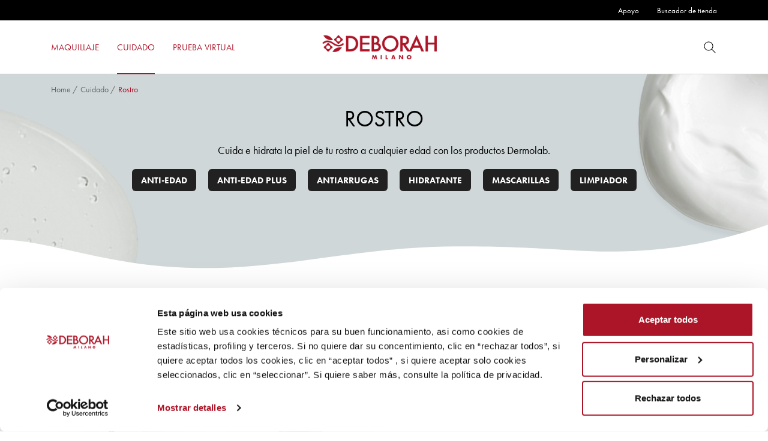

--- FILE ---
content_type: text/html; charset=UTF-8
request_url: https://www.deborahmilano.com/es/products/skin-care/face-skin-care/?filter_need=purifying
body_size: 17461
content:
<!DOCTYPE html>
<html lang="es">
<head>
  <meta charset="UTF-8">
  <meta name="viewport" content="width=device-width, initial-scale=1, shrink-to-fit=no">
  <link rel="profile" href="https://gmpg.org/xfn/11">

  <script type="text/javascript" data-cookieconsent="ignore">
	window.dataLayer = window.dataLayer || [];

	function gtag() {
		dataLayer.push(arguments);
	}

	gtag("consent", "default", {
		ad_personalization: "denied",
		ad_storage: "denied",
		ad_user_data: "denied",
		analytics_storage: "denied",
		functionality_storage: "denied",
		personalization_storage: "denied",
		security_storage: "granted",
		wait_for_update: 500,
	});
	gtag("set", "ads_data_redaction", true);
	gtag("set", "url_passthrough", true);
</script>
<script type="text/javascript" data-cookieconsent="ignore">
		(function (w, d, s, l, i) {
		w[l] = w[l] || [];
		w[l].push({'gtm.start': new Date().getTime(), event: 'gtm.js'});
		var f = d.getElementsByTagName(s)[0], j = d.createElement(s), dl = l !== 'dataLayer' ? '&l=' + l : '';
		j.async = true;
		j.src = 'https://www.googletagmanager.com/gtm.js?id=' + i + dl;
		f.parentNode.insertBefore(j, f);
	})(
		window,
		document,
		'script',
		'dataLayer',
		'GTM-T3KQX5X'
	);
</script>
<script type="text/javascript"
		id="Cookiebot"
		src="https://consent.cookiebot.com/uc.js"
		data-implementation="wp"
		data-cbid="38f107f5-5629-426f-8ea5-e7faed03a12a"
						data-culture="ES"
				data-blockingmode="auto"
	></script>
				<script>document.documentElement.className = document.documentElement.className + ' yes-js js_active js'</script>
			<meta name='robots' content='index, follow, max-image-preview:large, max-snippet:-1, max-video-preview:-1' />

	<!-- This site is optimized with the Yoast SEO plugin v26.8 - https://yoast.com/product/yoast-seo-wordpress/ -->
	<title>Rostro &#8211; Deborah Milano</title>
	<link rel="canonical" href="https://www.deborahmilano.com/es/products/skin-care/face-skin-care/" />
	<meta property="og:locale" content="es_ES" />
	<meta property="og:type" content="article" />
	<meta property="og:title" content="Rostro &#8211; Deborah Milano" />
	<meta property="og:description" content="Cuida e hidrata la piel de tu rostro a cualquier edad con los productos Dermolab." />
	<meta property="og:url" content="https://www.deborahmilano.com/es/products/skin-care/face-skin-care/" />
	<meta property="og:site_name" content="Deborah Milano" />
	<meta name="twitter:card" content="summary_large_image" />
	<script type="application/ld+json" class="yoast-schema-graph">{"@context":"https://schema.org","@graph":[{"@type":"CollectionPage","@id":"https://www.deborahmilano.com/es/products/skin-care/face-skin-care/","url":"https://www.deborahmilano.com/es/products/skin-care/face-skin-care/","name":"Rostro &#8211; Deborah Milano","isPartOf":{"@id":"https://www.deborahmilano.com/es/#website"},"primaryImageOfPage":{"@id":"https://www.deborahmilano.com/es/products/skin-care/face-skin-care/#primaryimage"},"image":{"@id":"https://www.deborahmilano.com/es/products/skin-care/face-skin-care/#primaryimage"},"thumbnailUrl":"https://www.deborahmilano.com/es/wp-content/uploads/2021/01/TDV001821_purificante.png","breadcrumb":{"@id":"https://www.deborahmilano.com/es/products/skin-care/face-skin-care/#breadcrumb"},"inLanguage":"es"},{"@type":"ImageObject","inLanguage":"es","@id":"https://www.deborahmilano.com/es/products/skin-care/face-skin-care/#primaryimage","url":"https://www.deborahmilano.com/es/wp-content/uploads/2021/01/TDV001821_purificante.png","contentUrl":"https://www.deborahmilano.com/es/wp-content/uploads/2021/01/TDV001821_purificante.png","width":800,"height":867},{"@type":"BreadcrumbList","@id":"https://www.deborahmilano.com/es/products/skin-care/face-skin-care/#breadcrumb","itemListElement":[{"@type":"ListItem","position":1,"name":"Home","item":"https://www.deborahmilano.com/es/"},{"@type":"ListItem","position":2,"name":"Cuidado","item":"https://www.deborahmilano.com/es/products/skin-care/"},{"@type":"ListItem","position":3,"name":"Rostro"}]},{"@type":"WebSite","@id":"https://www.deborahmilano.com/es/#website","url":"https://www.deborahmilano.com/es/","name":"Deborah Milano","description":"Cosméticos, Tutoriales y productos de maquillaje, Arte de uñas","publisher":{"@id":"https://www.deborahmilano.com/es/#organization"},"potentialAction":[{"@type":"SearchAction","target":{"@type":"EntryPoint","urlTemplate":"https://www.deborahmilano.com/es/?s={search_term_string}"},"query-input":{"@type":"PropertyValueSpecification","valueRequired":true,"valueName":"search_term_string"}}],"inLanguage":"es"},{"@type":"Organization","@id":"https://www.deborahmilano.com/es/#organization","name":"Deborah Milano","url":"https://www.deborahmilano.com/es/","logo":{"@type":"ImageObject","inLanguage":"es","@id":"https://www.deborahmilano.com/es/#/schema/logo/image/","url":"https://www.deborahmilano.com/es/wp-content/uploads/2020/11/logo-deborah.png","contentUrl":"https://www.deborahmilano.com/es/wp-content/uploads/2020/11/logo-deborah.png","width":238,"height":51,"caption":"Deborah Milano"},"image":{"@id":"https://www.deborahmilano.com/es/#/schema/logo/image/"}}]}</script>
	<!-- / Yoast SEO plugin. -->


<link rel='dns-prefetch' href='//use.typekit.net' />
<link href='https://fonts.gstatic.com' crossorigin rel='preconnect' />
<link rel="alternate" type="application/rss+xml" title="Deborah Milano &raquo; Feed" href="https://www.deborahmilano.com/es/feed/" />
<link rel="alternate" type="application/rss+xml" title="Deborah Milano &raquo; Feed de los comentarios" href="https://www.deborahmilano.com/es/comments/feed/" />
<link rel="alternate" type="application/rss+xml" title="Deborah Milano &raquo; Rostro Categoría Feed" href="https://www.deborahmilano.com/es/products/skin-care/face-skin-care/feed/" />
<style id='wp-img-auto-sizes-contain-inline-css' type='text/css'>
img:is([sizes=auto i],[sizes^="auto," i]){contain-intrinsic-size:3000px 1500px}
/*# sourceURL=wp-img-auto-sizes-contain-inline-css */
</style>
<link rel='stylesheet' id='wp-block-library-css' href='https://www.deborahmilano.com/es/wp-includes/css/dist/block-library/style.min.css?ver=6.9' type='text/css' media='all' />
<style id='global-styles-inline-css' type='text/css'>
:root{--wp--preset--aspect-ratio--square: 1;--wp--preset--aspect-ratio--4-3: 4/3;--wp--preset--aspect-ratio--3-4: 3/4;--wp--preset--aspect-ratio--3-2: 3/2;--wp--preset--aspect-ratio--2-3: 2/3;--wp--preset--aspect-ratio--16-9: 16/9;--wp--preset--aspect-ratio--9-16: 9/16;--wp--preset--color--black: #000000;--wp--preset--color--cyan-bluish-gray: #abb8c3;--wp--preset--color--white: #ffffff;--wp--preset--color--pale-pink: #f78da7;--wp--preset--color--vivid-red: #cf2e2e;--wp--preset--color--luminous-vivid-orange: #ff6900;--wp--preset--color--luminous-vivid-amber: #fcb900;--wp--preset--color--light-green-cyan: #7bdcb5;--wp--preset--color--vivid-green-cyan: #00d084;--wp--preset--color--pale-cyan-blue: #8ed1fc;--wp--preset--color--vivid-cyan-blue: #0693e3;--wp--preset--color--vivid-purple: #9b51e0;--wp--preset--color--primary-light: #bd4352;--wp--preset--color--primary: #ac1427;--wp--preset--color--secondary-light: #fbcfcf;--wp--preset--color--secondary: #f9c3c3;--wp--preset--color--alt-light: #f2333d;--wp--preset--color--alt: #ee000c;--wp--preset--color--light: #f2f2f2;--wp--preset--color--border: #d2d2d2;--wp--preset--color--text: #000000;--wp--preset--color--text-alt: #212121;--wp--preset--color--text-light: #676767;--wp--preset--gradient--vivid-cyan-blue-to-vivid-purple: linear-gradient(135deg,rgb(6,147,227) 0%,rgb(155,81,224) 100%);--wp--preset--gradient--light-green-cyan-to-vivid-green-cyan: linear-gradient(135deg,rgb(122,220,180) 0%,rgb(0,208,130) 100%);--wp--preset--gradient--luminous-vivid-amber-to-luminous-vivid-orange: linear-gradient(135deg,rgb(252,185,0) 0%,rgb(255,105,0) 100%);--wp--preset--gradient--luminous-vivid-orange-to-vivid-red: linear-gradient(135deg,rgb(255,105,0) 0%,rgb(207,46,46) 100%);--wp--preset--gradient--very-light-gray-to-cyan-bluish-gray: linear-gradient(135deg,rgb(238,238,238) 0%,rgb(169,184,195) 100%);--wp--preset--gradient--cool-to-warm-spectrum: linear-gradient(135deg,rgb(74,234,220) 0%,rgb(151,120,209) 20%,rgb(207,42,186) 40%,rgb(238,44,130) 60%,rgb(251,105,98) 80%,rgb(254,248,76) 100%);--wp--preset--gradient--blush-light-purple: linear-gradient(135deg,rgb(255,206,236) 0%,rgb(152,150,240) 100%);--wp--preset--gradient--blush-bordeaux: linear-gradient(135deg,rgb(254,205,165) 0%,rgb(254,45,45) 50%,rgb(107,0,62) 100%);--wp--preset--gradient--luminous-dusk: linear-gradient(135deg,rgb(255,203,112) 0%,rgb(199,81,192) 50%,rgb(65,88,208) 100%);--wp--preset--gradient--pale-ocean: linear-gradient(135deg,rgb(255,245,203) 0%,rgb(182,227,212) 50%,rgb(51,167,181) 100%);--wp--preset--gradient--electric-grass: linear-gradient(135deg,rgb(202,248,128) 0%,rgb(113,206,126) 100%);--wp--preset--gradient--midnight: linear-gradient(135deg,rgb(2,3,129) 0%,rgb(40,116,252) 100%);--wp--preset--font-size--small: 14px;--wp--preset--font-size--medium: 18px;--wp--preset--font-size--large: 21px;--wp--preset--font-size--x-large: 42px;--wp--preset--font-size--extra: 30px;--wp--preset--spacing--20: 0.44rem;--wp--preset--spacing--30: 0.67rem;--wp--preset--spacing--40: 1rem;--wp--preset--spacing--50: 1.5rem;--wp--preset--spacing--60: 2.25rem;--wp--preset--spacing--70: 3.38rem;--wp--preset--spacing--80: 5.06rem;--wp--preset--shadow--natural: 6px 6px 9px rgba(0, 0, 0, 0.2);--wp--preset--shadow--deep: 12px 12px 50px rgba(0, 0, 0, 0.4);--wp--preset--shadow--sharp: 6px 6px 0px rgba(0, 0, 0, 0.2);--wp--preset--shadow--outlined: 6px 6px 0px -3px rgb(255, 255, 255), 6px 6px rgb(0, 0, 0);--wp--preset--shadow--crisp: 6px 6px 0px rgb(0, 0, 0);}:where(.is-layout-flex){gap: 0.5em;}:where(.is-layout-grid){gap: 0.5em;}body .is-layout-flex{display: flex;}.is-layout-flex{flex-wrap: wrap;align-items: center;}.is-layout-flex > :is(*, div){margin: 0;}body .is-layout-grid{display: grid;}.is-layout-grid > :is(*, div){margin: 0;}:where(.wp-block-columns.is-layout-flex){gap: 2em;}:where(.wp-block-columns.is-layout-grid){gap: 2em;}:where(.wp-block-post-template.is-layout-flex){gap: 1.25em;}:where(.wp-block-post-template.is-layout-grid){gap: 1.25em;}.has-black-color{color: var(--wp--preset--color--black) !important;}.has-cyan-bluish-gray-color{color: var(--wp--preset--color--cyan-bluish-gray) !important;}.has-white-color{color: var(--wp--preset--color--white) !important;}.has-pale-pink-color{color: var(--wp--preset--color--pale-pink) !important;}.has-vivid-red-color{color: var(--wp--preset--color--vivid-red) !important;}.has-luminous-vivid-orange-color{color: var(--wp--preset--color--luminous-vivid-orange) !important;}.has-luminous-vivid-amber-color{color: var(--wp--preset--color--luminous-vivid-amber) !important;}.has-light-green-cyan-color{color: var(--wp--preset--color--light-green-cyan) !important;}.has-vivid-green-cyan-color{color: var(--wp--preset--color--vivid-green-cyan) !important;}.has-pale-cyan-blue-color{color: var(--wp--preset--color--pale-cyan-blue) !important;}.has-vivid-cyan-blue-color{color: var(--wp--preset--color--vivid-cyan-blue) !important;}.has-vivid-purple-color{color: var(--wp--preset--color--vivid-purple) !important;}.has-black-background-color{background-color: var(--wp--preset--color--black) !important;}.has-cyan-bluish-gray-background-color{background-color: var(--wp--preset--color--cyan-bluish-gray) !important;}.has-white-background-color{background-color: var(--wp--preset--color--white) !important;}.has-pale-pink-background-color{background-color: var(--wp--preset--color--pale-pink) !important;}.has-vivid-red-background-color{background-color: var(--wp--preset--color--vivid-red) !important;}.has-luminous-vivid-orange-background-color{background-color: var(--wp--preset--color--luminous-vivid-orange) !important;}.has-luminous-vivid-amber-background-color{background-color: var(--wp--preset--color--luminous-vivid-amber) !important;}.has-light-green-cyan-background-color{background-color: var(--wp--preset--color--light-green-cyan) !important;}.has-vivid-green-cyan-background-color{background-color: var(--wp--preset--color--vivid-green-cyan) !important;}.has-pale-cyan-blue-background-color{background-color: var(--wp--preset--color--pale-cyan-blue) !important;}.has-vivid-cyan-blue-background-color{background-color: var(--wp--preset--color--vivid-cyan-blue) !important;}.has-vivid-purple-background-color{background-color: var(--wp--preset--color--vivid-purple) !important;}.has-black-border-color{border-color: var(--wp--preset--color--black) !important;}.has-cyan-bluish-gray-border-color{border-color: var(--wp--preset--color--cyan-bluish-gray) !important;}.has-white-border-color{border-color: var(--wp--preset--color--white) !important;}.has-pale-pink-border-color{border-color: var(--wp--preset--color--pale-pink) !important;}.has-vivid-red-border-color{border-color: var(--wp--preset--color--vivid-red) !important;}.has-luminous-vivid-orange-border-color{border-color: var(--wp--preset--color--luminous-vivid-orange) !important;}.has-luminous-vivid-amber-border-color{border-color: var(--wp--preset--color--luminous-vivid-amber) !important;}.has-light-green-cyan-border-color{border-color: var(--wp--preset--color--light-green-cyan) !important;}.has-vivid-green-cyan-border-color{border-color: var(--wp--preset--color--vivid-green-cyan) !important;}.has-pale-cyan-blue-border-color{border-color: var(--wp--preset--color--pale-cyan-blue) !important;}.has-vivid-cyan-blue-border-color{border-color: var(--wp--preset--color--vivid-cyan-blue) !important;}.has-vivid-purple-border-color{border-color: var(--wp--preset--color--vivid-purple) !important;}.has-vivid-cyan-blue-to-vivid-purple-gradient-background{background: var(--wp--preset--gradient--vivid-cyan-blue-to-vivid-purple) !important;}.has-light-green-cyan-to-vivid-green-cyan-gradient-background{background: var(--wp--preset--gradient--light-green-cyan-to-vivid-green-cyan) !important;}.has-luminous-vivid-amber-to-luminous-vivid-orange-gradient-background{background: var(--wp--preset--gradient--luminous-vivid-amber-to-luminous-vivid-orange) !important;}.has-luminous-vivid-orange-to-vivid-red-gradient-background{background: var(--wp--preset--gradient--luminous-vivid-orange-to-vivid-red) !important;}.has-very-light-gray-to-cyan-bluish-gray-gradient-background{background: var(--wp--preset--gradient--very-light-gray-to-cyan-bluish-gray) !important;}.has-cool-to-warm-spectrum-gradient-background{background: var(--wp--preset--gradient--cool-to-warm-spectrum) !important;}.has-blush-light-purple-gradient-background{background: var(--wp--preset--gradient--blush-light-purple) !important;}.has-blush-bordeaux-gradient-background{background: var(--wp--preset--gradient--blush-bordeaux) !important;}.has-luminous-dusk-gradient-background{background: var(--wp--preset--gradient--luminous-dusk) !important;}.has-pale-ocean-gradient-background{background: var(--wp--preset--gradient--pale-ocean) !important;}.has-electric-grass-gradient-background{background: var(--wp--preset--gradient--electric-grass) !important;}.has-midnight-gradient-background{background: var(--wp--preset--gradient--midnight) !important;}.has-small-font-size{font-size: var(--wp--preset--font-size--small) !important;}.has-medium-font-size{font-size: var(--wp--preset--font-size--medium) !important;}.has-large-font-size{font-size: var(--wp--preset--font-size--large) !important;}.has-x-large-font-size{font-size: var(--wp--preset--font-size--x-large) !important;}
/*# sourceURL=global-styles-inline-css */
</style>

<style id='classic-theme-styles-inline-css' type='text/css'>
/*! This file is auto-generated */
.wp-block-button__link{color:#fff;background-color:#32373c;border-radius:9999px;box-shadow:none;text-decoration:none;padding:calc(.667em + 2px) calc(1.333em + 2px);font-size:1.125em}.wp-block-file__button{background:#32373c;color:#fff;text-decoration:none}
/*# sourceURL=/wp-includes/css/classic-themes.min.css */
</style>
<link rel='stylesheet' id='woocommerce-layout-css' href='https://www.deborahmilano.com/es/wp-content/plugins/woocommerce/assets/css/woocommerce-layout.css?ver=10.4.3' type='text/css' media='all' />
<link rel='stylesheet' id='woocommerce-smallscreen-css' href='https://www.deborahmilano.com/es/wp-content/plugins/woocommerce/assets/css/woocommerce-smallscreen.css?ver=10.4.3' type='text/css' media='only screen and (max-width: 768px)' />
<link rel='stylesheet' id='woocommerce-general-css' href='https://www.deborahmilano.com/es/wp-content/plugins/woocommerce/assets/css/woocommerce.css?ver=10.4.3' type='text/css' media='all' />
<style id='woocommerce-inline-inline-css' type='text/css'>
.woocommerce form .form-row .required { visibility: visible; }
/*# sourceURL=woocommerce-inline-inline-css */
</style>
<link rel='stylesheet' id='wpsl-styles-css' href='https://www.deborahmilano.com/es/wp-content/plugins/wp-store-locator/css/styles.min.css?ver=2.2.261' type='text/css' media='all' />
<link rel='stylesheet' id='yith-wcan-frontend-css' href='https://www.deborahmilano.com/es/wp-content/plugins/yith-woocommerce-ajax-navigation/assets/css/frontend.css?ver=5.16.0' type='text/css' media='all' />
<link rel='stylesheet' id='yith-wcan-shortcodes-css' href='https://www.deborahmilano.com/es/wp-content/plugins/yith-woocommerce-ajax-navigation/assets/css/shortcodes.css?ver=5.16.0' type='text/css' media='all' />
<style id='yith-wcan-shortcodes-inline-css' type='text/css'>
:root{
	--yith-wcan-filters_colors_titles: #434343;
	--yith-wcan-filters_colors_background: #FFFFFF;
	--yith-wcan-filters_colors_accent: #A7144C;
	--yith-wcan-filters_colors_accent_r: 167;
	--yith-wcan-filters_colors_accent_g: 20;
	--yith-wcan-filters_colors_accent_b: 76;
	--yith-wcan-color_swatches_border_radius: 100%;
	--yith-wcan-color_swatches_size: 30px;
	--yith-wcan-labels_style_background: #FFFFFF;
	--yith-wcan-labels_style_background_hover: #A7144C;
	--yith-wcan-labels_style_background_active: #A7144C;
	--yith-wcan-labels_style_text: #434343;
	--yith-wcan-labels_style_text_hover: #FFFFFF;
	--yith-wcan-labels_style_text_active: #FFFFFF;
	--yith-wcan-anchors_style_text: #434343;
	--yith-wcan-anchors_style_text_hover: #A7144C;
	--yith-wcan-anchors_style_text_active: #A7144C;
}
/*# sourceURL=yith-wcan-shortcodes-inline-css */
</style>
<link rel='stylesheet' id='yith_wccl_frontend-css' href='https://www.deborahmilano.com/es/wp-content/plugins/yith-woocommerce-color-label-variations-premium/assets/css/yith-wccl.css?ver=3.15.0' type='text/css' media='all' />
<style id='yith_wccl_frontend-inline-css' type='text/css'>
:root{
	--yith-wccl-tooltip-colors_background: #448a85;
	--yith-wccl-tooltip-colors_text-color: #ffffff;
	--yith-wccl-form-colors_border: #ffffff;
	--yith-wccl-form-colors_accent: #448a85;
	--yith-wccl-form-colors-accent-hover: rgba(68,138,133,0.4);
	--yith-wccl-customization-color-swatches-size: 25px;
	--yith-wccl-customization-color-swatches-border-radius: 25px;
	--yith-wccl-customization-option-border-radius: 25px;
}
/*# sourceURL=yith_wccl_frontend-inline-css */
</style>
<link rel='stylesheet' id='jquery-selectBox-css' href='https://www.deborahmilano.com/es/wp-content/plugins/yith-woocommerce-wishlist/assets/css/jquery.selectBox.css?ver=1.2.0' type='text/css' media='all' />
<link rel='stylesheet' id='woocommerce_prettyPhoto_css-css' href='//www.deborahmilano.com/es/wp-content/plugins/woocommerce/assets/css/prettyPhoto.css?ver=3.1.6' type='text/css' media='all' />
<link rel='stylesheet' id='yith-wcwl-main-css' href='https://www.deborahmilano.com/es/wp-content/plugins/yith-woocommerce-wishlist/assets/css/style.css?ver=4.11.0' type='text/css' media='all' />
<style id='yith-wcwl-main-inline-css' type='text/css'>
 :root { --color-add-to-wishlist-background: #ffffff; --color-add-to-wishlist-text: #262626; --color-add-to-wishlist-border: #262626; --color-add-to-wishlist-background-hover: #262626; --color-add-to-wishlist-text-hover: #FFFFFF; --color-add-to-wishlist-border-hover: #262626; --rounded-corners-radius: 16px; --color-add-to-cart-background: #333333; --color-add-to-cart-text: #FFFFFF; --color-add-to-cart-border: #333333; --color-add-to-cart-background-hover: #4F4F4F; --color-add-to-cart-text-hover: #FFFFFF; --color-add-to-cart-border-hover: #4F4F4F; --add-to-cart-rounded-corners-radius: 16px; --color-button-style-1-background: #333333; --color-button-style-1-text: #FFFFFF; --color-button-style-1-border: #333333; --color-button-style-1-background-hover: #4F4F4F; --color-button-style-1-text-hover: #FFFFFF; --color-button-style-1-border-hover: #4F4F4F; --color-button-style-2-background: #333333; --color-button-style-2-text: #FFFFFF; --color-button-style-2-border: #333333; --color-button-style-2-background-hover: #4F4F4F; --color-button-style-2-text-hover: #FFFFFF; --color-button-style-2-border-hover: #4F4F4F; --color-wishlist-table-background: #FFFFFF; --color-wishlist-table-text: #6d6c6c; --color-wishlist-table-border: #FFFFFF; --color-headers-background: #F4F4F4; --color-share-button-color: #FFFFFF; --color-share-button-color-hover: #FFFFFF; --color-fb-button-background: #39599E; --color-fb-button-background-hover: #595A5A; --color-tw-button-background: #45AFE2; --color-tw-button-background-hover: #595A5A; --color-pr-button-background: #AB2E31; --color-pr-button-background-hover: #595A5A; --color-em-button-background: #FBB102; --color-em-button-background-hover: #595A5A; --color-wa-button-background: #00A901; --color-wa-button-background-hover: #595A5A; --feedback-duration: 3s } 
 :root { --color-add-to-wishlist-background: #ffffff; --color-add-to-wishlist-text: #262626; --color-add-to-wishlist-border: #262626; --color-add-to-wishlist-background-hover: #262626; --color-add-to-wishlist-text-hover: #FFFFFF; --color-add-to-wishlist-border-hover: #262626; --rounded-corners-radius: 16px; --color-add-to-cart-background: #333333; --color-add-to-cart-text: #FFFFFF; --color-add-to-cart-border: #333333; --color-add-to-cart-background-hover: #4F4F4F; --color-add-to-cart-text-hover: #FFFFFF; --color-add-to-cart-border-hover: #4F4F4F; --add-to-cart-rounded-corners-radius: 16px; --color-button-style-1-background: #333333; --color-button-style-1-text: #FFFFFF; --color-button-style-1-border: #333333; --color-button-style-1-background-hover: #4F4F4F; --color-button-style-1-text-hover: #FFFFFF; --color-button-style-1-border-hover: #4F4F4F; --color-button-style-2-background: #333333; --color-button-style-2-text: #FFFFFF; --color-button-style-2-border: #333333; --color-button-style-2-background-hover: #4F4F4F; --color-button-style-2-text-hover: #FFFFFF; --color-button-style-2-border-hover: #4F4F4F; --color-wishlist-table-background: #FFFFFF; --color-wishlist-table-text: #6d6c6c; --color-wishlist-table-border: #FFFFFF; --color-headers-background: #F4F4F4; --color-share-button-color: #FFFFFF; --color-share-button-color-hover: #FFFFFF; --color-fb-button-background: #39599E; --color-fb-button-background-hover: #595A5A; --color-tw-button-background: #45AFE2; --color-tw-button-background-hover: #595A5A; --color-pr-button-background: #AB2E31; --color-pr-button-background-hover: #595A5A; --color-em-button-background: #FBB102; --color-em-button-background-hover: #595A5A; --color-wa-button-background: #00A901; --color-wa-button-background-hover: #595A5A; --feedback-duration: 3s } 
/*# sourceURL=yith-wcwl-main-inline-css */
</style>
<link rel='stylesheet' id='bootstrap-base-css' href='https://www.deborahmilano.com/es/wp-content/themes/deborah/assets/css/bootstrap-base.min.css?ver=4.5.3' type='text/css' media='all' />
<link rel='stylesheet' id='tiny-slider-css' href='https://www.deborahmilano.com/es/wp-content/themes/deborah/assets/css/tiny-slider.min.css?ver=2.9.3' type='text/css' media='all' />
<link rel='stylesheet' id='deborah-font-css' href='https://use.typekit.net/lyt5foa.css?ver=6.9' type='text/css' media='all' />
<link rel='stylesheet' id='deborah-blocks-css' href='https://www.deborahmilano.com/es/wp-content/themes/deborah/assets/css/blocks-custom.css?ver=1.4' type='text/css' media='all' />
<link rel='stylesheet' id='deborah-theme-css' href='https://www.deborahmilano.com/es/wp-content/themes/deborah/assets/css/main.css?ver=1.4' type='text/css' media='all' />
<style id='deborah-theme-inline-css' type='text/css'>
:root {--primary-color: #ac1427;--primary-dark-color: #961222;--primary-light-color: #bd4352;--secondary-color: #f9c3c3;--secondary-dark-color: #d8aaaa;--secondary-light-color: #fbcfcf;--alt-color: #ee000c;--alt-dark-color: #cf000b;--alt-light-color: #f2333d;--light-color: #f2f2f2;--border-color: #d2d2d2;--text-color: #000000;--text-alt-color: #212121;--text-alt-hover-color: #4e4e4e;--text-light-color: #676767;--white-color: #ffffff;}
.has-small-font-size {font-size: 14px}
.has-medium-font-size {font-size: 18px}
.has-large-font-size {font-size: 21px}
.has-extra-font-size {font-size: 30px}

.has-primary-color {color: var(--primary-color) !important}
.has-primary-background-color {background-color: var(--primary-color) !important}
.has-primary-light-color {color: var(--primary-light-color) !important}
.has-primary-light-background-color {background-color: var(--primary-light-color) !important}
.has-secondary-color {color: var(--secondary-color) !important}
.has-secondary-background-color {background-color: var(--secondary-color) !important}
.has-secondary-light-color {color: var(--secondary-light-color) !important}
.has-secondary-light-background-color {background-color: var(--secondary-light-color) !important}
.has-alt-color {color: var(--alt-color) !important}
.has-alt-background-color {background-color: var(--alt-color) !important}
.has-alt-light-color {color: var(--alt-light-color) !important}
.has-alt-light-background-color {background-color: var(--alt-light-color) !important}
.has-light-color {color: var(--light-color) !important}
.has-light-background-color {background-color: var(--light-color) !important}
.has-border-color {color: var(--border-color) !important}
.has-border-background-color {background-color: var(--border-color) !important}
.has-text-background-color {background-color: var(--text-color) !important}
.has-text-alt-color {color: var(--text-alt-color) !important}
.has-text-alt-background-color {background-color: var(--text-alt-color) !important}
.has-text-light-color {color: var(--text-light-color) !important}
.has-text-light-background-color {background-color: var(--text-light-color) !important}
.has-white-color {color: var(--white-color) !important}
.has-white-background-color {background-color: var(--white-color) !important}
.has-text-color:not(.has-primary-color):not(.has-secondary-color):not(.has-alt-color):not(.has-light-color):not(.has-border-color):not(.has-text-alt-color):not(.has-text-light-color):not(.has-white-color) {color: var(--text-color)}
/*# sourceURL=deborah-theme-inline-css */
</style>
<link rel='stylesheet' id='deborah-woocommerce-css' href='https://www.deborahmilano.com/es/wp-content/themes/deborah/assets/css/woocommerce.css?ver=6.9' type='text/css' media='all' />
<style id='deborah-woocommerce-inline-css' type='text/css'>
@font-face {
		font-family: "star";
		src: url("https://www.deborahmilano.com/es/wp-content/plugins/woocommerce/assets/fonts/star.eot");
		src: url("https://www.deborahmilano.com/es/wp-content/plugins/woocommerce/assets/fonts/star.eot?#iefix") format("embedded-opentype"),
			url("https://www.deborahmilano.com/es/wp-content/plugins/woocommerce/assets/fonts/star.woff") format("woff"),
			url("https://www.deborahmilano.com/es/wp-content/plugins/woocommerce/assets/fonts/star.ttf") format("truetype"),
			url("https://www.deborahmilano.com/es/wp-content/plugins/woocommerce/assets/fonts/star.svg#star") format("svg");
		font-weight: normal;
		font-style: normal;
	}
/*# sourceURL=deborah-woocommerce-inline-css */
</style>
<link rel='stylesheet' id='select2-css' href='https://www.deborahmilano.com/es/wp-content/plugins/woocommerce/assets/css/select2.css?ver=10.4.3' type='text/css' media='all' />
<script type="text/template" id="tmpl-variation-template">
	<div class="woocommerce-variation-description">{{{ data.variation.variation_description }}}</div>
	<div class="woocommerce-variation-price">{{{ data.variation.price_html }}}</div>
	<div class="woocommerce-variation-availability">{{{ data.variation.availability_html }}}</div>
</script>
<script type="text/template" id="tmpl-unavailable-variation-template">
	<p role="alert">Lo siento, este producto no está disponible. Por favor, elige otra combinación.</p>
</script>
<script type="text/javascript" src="https://www.deborahmilano.com/es/wp-includes/js/jquery/jquery.min.js?ver=3.7.1" id="jquery-core-js"></script>
<script type="text/javascript" src="https://www.deborahmilano.com/es/wp-includes/js/jquery/jquery-migrate.min.js?ver=3.4.1" id="jquery-migrate-js"></script>
<script type="text/javascript" src="https://www.deborahmilano.com/es/wp-content/plugins/woocommerce/assets/js/jquery-blockui/jquery.blockUI.min.js?ver=2.7.0-wc.10.4.3" id="wc-jquery-blockui-js" data-wp-strategy="defer"></script>
<script type="text/javascript" id="wc-add-to-cart-js-extra">
/* <![CDATA[ */
var wc_add_to_cart_params = {"ajax_url":"/es/wp-admin/admin-ajax.php","wc_ajax_url":"/es/?wc-ajax=%%endpoint%%","i18n_view_cart":"Ver carrito","cart_url":"https://www.deborahmilano.com/es/cart/","is_cart":"","cart_redirect_after_add":"no"};
//# sourceURL=wc-add-to-cart-js-extra
/* ]]> */
</script>
<script type="text/javascript" src="https://www.deborahmilano.com/es/wp-content/plugins/woocommerce/assets/js/frontend/add-to-cart.min.js?ver=10.4.3" id="wc-add-to-cart-js" defer="defer" data-wp-strategy="defer"></script>
<script type="text/javascript" src="https://www.deborahmilano.com/es/wp-content/plugins/woocommerce/assets/js/js-cookie/js.cookie.min.js?ver=2.1.4-wc.10.4.3" id="wc-js-cookie-js" defer="defer" data-wp-strategy="defer"></script>
<script type="text/javascript" id="woocommerce-js-extra">
/* <![CDATA[ */
var woocommerce_params = {"ajax_url":"/es/wp-admin/admin-ajax.php","wc_ajax_url":"/es/?wc-ajax=%%endpoint%%","i18n_password_show":"Mostrar contrase\u00f1a","i18n_password_hide":"Ocultar contrase\u00f1a"};
//# sourceURL=woocommerce-js-extra
/* ]]> */
</script>
<script type="text/javascript" src="https://www.deborahmilano.com/es/wp-content/plugins/woocommerce/assets/js/frontend/woocommerce.min.js?ver=10.4.3" id="woocommerce-js" defer="defer" data-wp-strategy="defer"></script>
<script type="text/javascript" src="https://www.deborahmilano.com/es/wp-includes/js/underscore.min.js?ver=1.13.7" id="underscore-js"></script>
<script type="text/javascript" id="wp-util-js-extra">
/* <![CDATA[ */
var _wpUtilSettings = {"ajax":{"url":"/es/wp-admin/admin-ajax.php"}};
//# sourceURL=wp-util-js-extra
/* ]]> */
</script>
<script type="text/javascript" src="https://www.deborahmilano.com/es/wp-includes/js/wp-util.min.js?ver=6.9" id="wp-util-js"></script>
<link rel="EditURI" type="application/rsd+xml" title="RSD" href="https://www.deborahmilano.com/es/xmlrpc.php?rsd" />
	<noscript><style>.woocommerce-product-gallery{ opacity: 1 !important; }</style></noscript>
	    <style type="text/css">
    .site-logo a, .site-logo a:hover, .site-logo a:focus { color: inherit; text-decoration: none; }    </style>
    <meta name="theme-color" content="#ac1427" /><link rel="icon" href="https://www.deborahmilano.com/es/wp-content/uploads/2020/12/cropped-deborah-icon.png" sizes="32x32" />
<link rel="icon" href="https://www.deborahmilano.com/es/wp-content/uploads/2020/12/cropped-deborah-icon.png" sizes="192x192" />
<link rel="apple-touch-icon" href="https://www.deborahmilano.com/es/wp-content/uploads/2020/12/cropped-deborah-icon.png" />
<meta name="msapplication-TileImage" content="https://www.deborahmilano.com/es/wp-content/uploads/2020/12/cropped-deborah-icon.png" />
<link rel="shortcut icon" href="https://www.deborahmilano.com/es/wp-content/themes/deborah/favicon.ico" /><link rel='stylesheet' id='wc-blocks-style-css' href='https://www.deborahmilano.com/es/wp-content/plugins/woocommerce/assets/client/blocks/wc-blocks.css?ver=wc-10.4.3' type='text/css' media='all' />
</head>
<body class="archive tax-product_cat term-face-skin-care term-79 wp-custom-logo wp-embed-responsive wp-theme-deborah theme-deborah woocommerce woocommerce-page woocommerce-no-js yith-wcan-free filtered hfeed">
    <header id="header">
    
<div class="header__top">
  <div class="container">
    <div class="row">
            <div class="col">
        <ul id="menu-quick-links" class="header__top__nav"><li id="menu-item-834" class="menu-item menu-item-type-post_type menu-item-object-page menu-item-834"><a href="https://www.deborahmilano.com/es/apoyo/">Apoyo</a></li>
<li id="menu-item-21469" class="menu-item menu-item-type-post_type menu-item-object-page menu-item-21469"><a href="https://www.deborahmilano.com/es/buscador-de-tienda/">Buscador de tienda</a></li>
</ul>      </div>
    </div>
  </div>
</div>
    <div class="header__main">
      <div class="container">
        <nav class="navbar navbar--start">
          <ul id="main-menu" class="navbar__nav navbar__nav--mm"><li id="menu-item-46" class="menu-item menu-item-type-taxonomy menu-item-object-product_cat menu-item-has-children menu-item-46"><a href="https://www.deborahmilano.com/es/products/makeup/"><span>Maquillaje</span><span class="caret" role="button"><svg class="icon icon-right" aria-hidden="true" xmlns="http://www.w3.org/2000/svg" viewbox="0 0 24 24"><path d="M8 20.5c-.1 0-.3 0-.4-.1-.2-.2-.2-.5 0-.7l7.6-7.6-7.6-7.7c-.2-.2-.2-.5 0-.7s.5-.2.7 0l8 8c.2.2.2.5 0 .7l-8 8c0 .1-.2.1-.3.1z"/></svg></span></a>
<ul class="sub-menu" style="background-image: url('https://www.deborahmilano.com/es/wp-content/uploads/2020/12/deborah_milano_maximenu.jpg')">
<div class="container--mm">	<li id="menu-item-101" class="menu-item menu-item-type-taxonomy menu-item-object-product_cat menu-item-has-children menu-item-101"><a href="https://www.deborahmilano.com/es/products/makeup/eyes/"><h6>Ojos</h6><span class="caret" role="button"><svg class="icon icon-right" aria-hidden="true" xmlns="http://www.w3.org/2000/svg" viewbox="0 0 24 24"><path d="M8 20.5c-.1 0-.3 0-.4-.1-.2-.2-.2-.5 0-.7l7.6-7.6-7.6-7.7c-.2-.2-.2-.5 0-.7s.5-.2.7 0l8 8c.2.2.2.5 0 .7l-8 8c0 .1-.2.1-.3.1z"/></svg></span></a>
	<ul class="sub-menu" >
		<li id="menu-item-191" class="menu-item menu-item-type-taxonomy menu-item-object-product_cat menu-item-191"><a href="https://www.deborahmilano.com/es/products/makeup/eyes/mascara/">Máscara de pestañas</a></li>
		<li id="menu-item-13566" class="menu-item menu-item-type-taxonomy menu-item-object-product_cat menu-item-13566"><a href="https://www.deborahmilano.com/es/products/makeup/eyes/eyeshadow/">Sombras de ojos</a></li>
		<li id="menu-item-190" class="menu-item menu-item-type-taxonomy menu-item-object-product_cat menu-item-190"><a href="https://www.deborahmilano.com/es/products/makeup/eyes/eyeliner/">Eyeliner</a></li>
		<li id="menu-item-13567" class="menu-item menu-item-type-taxonomy menu-item-object-product_cat menu-item-13567"><a href="https://www.deborahmilano.com/es/products/makeup/eyes/eye-pencil/">Lápiz de ojos</a></li>
		<li id="menu-item-13568" class="menu-item menu-item-type-taxonomy menu-item-object-product_cat menu-item-13568"><a href="https://www.deborahmilano.com/es/products/makeup/eyes/eyebrows/">Cejas</a></li>

	</ul>
</li>
	<li id="menu-item-63" class="menu-item menu-item-type-taxonomy menu-item-object-product_cat menu-item-has-children menu-item-63"><a href="https://www.deborahmilano.com/es/products/makeup/lips/"><h6>Labios</h6><span class="caret" role="button"><svg class="icon icon-right" aria-hidden="true" xmlns="http://www.w3.org/2000/svg" viewbox="0 0 24 24"><path d="M8 20.5c-.1 0-.3 0-.4-.1-.2-.2-.2-.5 0-.7l7.6-7.6-7.6-7.7c-.2-.2-.2-.5 0-.7s.5-.2.7 0l8 8c.2.2.2.5 0 .7l-8 8c0 .1-.2.1-.3.1z"/></svg></span></a>
	<ul class="sub-menu" >
		<li id="menu-item-64" class="menu-item menu-item-type-taxonomy menu-item-object-product_cat menu-item-64"><a href="https://www.deborahmilano.com/es/products/makeup/lips/lipstick/">Barra de labios</a></li>
		<li id="menu-item-189" class="menu-item menu-item-type-taxonomy menu-item-object-product_cat menu-item-189"><a href="https://www.deborahmilano.com/es/products/makeup/lips/lip-pencils/">Lápiz de labios</a></li>
		<li id="menu-item-188" class="menu-item menu-item-type-taxonomy menu-item-object-product_cat menu-item-188"><a href="https://www.deborahmilano.com/es/products/makeup/lips/gloss/">Gloss</a></li>

	</ul>
</li>
	<li id="menu-item-102" class="menu-item menu-item-type-taxonomy menu-item-object-product_cat menu-item-has-children menu-item-102"><a href="https://www.deborahmilano.com/es/products/makeup/face/"><h6>Rostro</h6><span class="caret" role="button"><svg class="icon icon-right" aria-hidden="true" xmlns="http://www.w3.org/2000/svg" viewbox="0 0 24 24"><path d="M8 20.5c-.1 0-.3 0-.4-.1-.2-.2-.2-.5 0-.7l7.6-7.6-7.6-7.7c-.2-.2-.2-.5 0-.7s.5-.2.7 0l8 8c.2.2.2.5 0 .7l-8 8c0 .1-.2.1-.3.1z"/></svg></span></a>
	<ul class="sub-menu" >
		<li id="menu-item-13570" class="menu-item menu-item-type-taxonomy menu-item-object-product_cat menu-item-13570"><a href="https://www.deborahmilano.com/es/products/makeup/face/foundation/">Base</a></li>
		<li id="menu-item-13571" class="menu-item menu-item-type-taxonomy menu-item-object-product_cat menu-item-13571"><a href="https://www.deborahmilano.com/es/products/makeup/face/bronzing-powder/">Polvos de sol</a></li>
		<li id="menu-item-13572" class="menu-item menu-item-type-taxonomy menu-item-object-product_cat menu-item-13572"><a href="https://www.deborahmilano.com/es/products/makeup/face/face-powder/">Polvos</a></li>
		<li id="menu-item-13573" class="menu-item menu-item-type-taxonomy menu-item-object-product_cat menu-item-13573"><a href="https://www.deborahmilano.com/es/products/makeup/face/blush/">Colorete</a></li>
		<li id="menu-item-13574" class="menu-item menu-item-type-taxonomy menu-item-object-product_cat menu-item-13574"><a href="https://www.deborahmilano.com/es/products/makeup/face/concealers/">Corrector</a></li>
		<li id="menu-item-13575" class="menu-item menu-item-type-taxonomy menu-item-object-product_cat menu-item-13575"><a href="https://www.deborahmilano.com/es/products/makeup/face/primers/">Primer</a></li>
		<li id="menu-item-13577" class="menu-item menu-item-type-taxonomy menu-item-object-product_cat menu-item-13577"><a href="https://www.deborahmilano.com/es/products/makeup/face/highlighting/">Iluminador</a></li>

	</ul>
</li>
	<li id="menu-item-103" class="menu-item menu-item-type-taxonomy menu-item-object-product_cat menu-item-has-children menu-item-103"><a href="https://www.deborahmilano.com/es/products/makeup/hands/"><h6>Manos</h6><span class="caret" role="button"><svg class="icon icon-right" aria-hidden="true" xmlns="http://www.w3.org/2000/svg" viewbox="0 0 24 24"><path d="M8 20.5c-.1 0-.3 0-.4-.1-.2-.2-.2-.5 0-.7l7.6-7.6-7.6-7.7c-.2-.2-.2-.5 0-.7s.5-.2.7 0l8 8c.2.2.2.5 0 .7l-8 8c0 .1-.2.1-.3.1z"/></svg></span></a>
	<ul class="sub-menu" >
		<li id="menu-item-13578" class="menu-item menu-item-type-taxonomy menu-item-object-product_cat menu-item-13578"><a href="https://www.deborahmilano.com/es/products/makeup/hands/nail-enamel/">Laca de uñas</a></li>
		<li id="menu-item-15186" class="menu-item menu-item-type-taxonomy menu-item-object-product_cat menu-item-15186"><a href="https://www.deborahmilano.com/es/products/makeup/hands/nail-care/">Cuidado de uñas</a></li>
		<li id="menu-item-13580" class="menu-item menu-item-type-taxonomy menu-item-object-product_cat menu-item-13580"><a href="https://www.deborahmilano.com/es/products/makeup/hands/enamel-remover/">Quitaesmalte</a></li>

	</ul>
</li>
	<li id="menu-item-22057" class="menu-item menu-item-type-taxonomy menu-item-object-product_cat menu-item-22057"><a href="https://www.deborahmilano.com/es/products/makeup/kits-and-pochettes/"><h6>Kits y pochettes</h6></a></li>
	<li id="menu-item-13198" class="menu-item menu-item-type-taxonomy menu-item-object-product_cat menu-item-has-children menu-item-13198"><a href="https://www.deborahmilano.com/es/products/makeup/accessories/"><h6>Accesorios</h6><span class="caret" role="button"><svg class="icon icon-right" aria-hidden="true" xmlns="http://www.w3.org/2000/svg" viewbox="0 0 24 24"><path d="M8 20.5c-.1 0-.3 0-.4-.1-.2-.2-.2-.5 0-.7l7.6-7.6-7.6-7.7c-.2-.2-.2-.5 0-.7s.5-.2.7 0l8 8c.2.2.2.5 0 .7l-8 8c0 .1-.2.1-.3.1z"/></svg></span></a>
	<ul class="sub-menu" >
		<li id="menu-item-15189" class="menu-item menu-item-type-taxonomy menu-item-object-product_cat menu-item-15189"><a href="https://www.deborahmilano.com/es/products/makeup/accessories/brushes-sponges/">Cepillos y esponjas</a></li>
		<li id="menu-item-13582" class="menu-item menu-item-type-taxonomy menu-item-object-product_cat menu-item-13582"><a href="https://www.deborahmilano.com/es/products/makeup/accessories/nail-accessories/">Accesorios para uñas</a></li>

	</ul>
</li>
	<li id="menu-item-13200" class="menu-item menu-item-type-taxonomy menu-item-object-product_tag menu-item-13200"><a href="https://www.deborahmilano.com/es/products/new-arrivals/"><h6>Novedades</h6></a></li>

</div></ul>
</li>
<li id="menu-item-13247" class="menu-item menu-item-type-taxonomy menu-item-object-product_cat current-product_cat-ancestor current-menu-ancestor current-menu-parent current-product_cat-parent menu-item-has-children menu-item-13247"><a href="https://www.deborahmilano.com/es/products/skin-care/"><span>Cuidado</span><span class="caret" role="button"><svg class="icon icon-right" aria-hidden="true" xmlns="http://www.w3.org/2000/svg" viewbox="0 0 24 24"><path d="M8 20.5c-.1 0-.3 0-.4-.1-.2-.2-.2-.5 0-.7l7.6-7.6-7.6-7.7c-.2-.2-.2-.5 0-.7s.5-.2.7 0l8 8c.2.2.2.5 0 .7l-8 8c0 .1-.2.1-.3.1z"/></svg></span></a>
<ul class="sub-menu" style="background-image: url('https://www.deborahmilano.com/es/wp-content/uploads/2020/12/deborah_milano_maximenu.jpg')">
<div class="container--mm">	<li id="menu-item-13254" class="menu-item menu-item-type-taxonomy menu-item-object-product_cat current-menu-item menu-item-has-children menu-item-13254"><a href="https://www.deborahmilano.com/es/products/skin-care/face-skin-care/" aria-current="page"><h6>Rostro</h6><span class="caret" role="button"><svg class="icon icon-right" aria-hidden="true" xmlns="http://www.w3.org/2000/svg" viewbox="0 0 24 24"><path d="M8 20.5c-.1 0-.3 0-.4-.1-.2-.2-.2-.5 0-.7l7.6-7.6-7.6-7.7c-.2-.2-.2-.5 0-.7s.5-.2.7 0l8 8c.2.2.2.5 0 .7l-8 8c0 .1-.2.1-.3.1z"/></svg></span></a>
	<ul class="sub-menu" >
		<li id="menu-item-15225" class="menu-item menu-item-type-taxonomy menu-item-object-product_cat menu-item-15225"><a href="https://www.deborahmilano.com/es/products/skin-care/face-skin-care/anti-age/">Anti-edad</a></li>
		<li id="menu-item-15226" class="menu-item menu-item-type-taxonomy menu-item-object-product_cat menu-item-15226"><a href="https://www.deborahmilano.com/es/products/skin-care/face-skin-care/anti-age-plus/">Anti-edad plus</a></li>
		<li id="menu-item-15227" class="menu-item menu-item-type-taxonomy menu-item-object-product_cat menu-item-15227"><a href="https://www.deborahmilano.com/es/products/skin-care/face-skin-care/anti-wrinkle/">Antiarrugas</a></li>
		<li id="menu-item-13587" class="menu-item menu-item-type-taxonomy menu-item-object-product_cat menu-item-13587"><a href="https://www.deborahmilano.com/es/products/skin-care/face-skin-care/hydrating/">Hidratante</a></li>
		<li id="menu-item-15229" class="menu-item menu-item-type-taxonomy menu-item-object-product_cat menu-item-15229"><a href="https://www.deborahmilano.com/es/products/skin-care/face-skin-care/whitening/">Anti manchas</a></li>
		<li id="menu-item-13589" class="menu-item menu-item-type-taxonomy menu-item-object-product_cat menu-item-13589"><a href="https://www.deborahmilano.com/es/products/skin-care/face-skin-care/masks/">Mascarillas</a></li>
		<li id="menu-item-13590" class="menu-item menu-item-type-taxonomy menu-item-object-product_cat menu-item-13590"><a href="https://www.deborahmilano.com/es/products/skin-care/face-skin-care/makeup-removal/">Desmaquillador</a></li>
		<li id="menu-item-15228" class="menu-item menu-item-type-taxonomy menu-item-object-product_cat menu-item-15228"><a href="https://www.deborahmilano.com/es/products/skin-care/face-skin-care/cleansing/">Limpiador</a></li>

	</ul>
</li>
	<li id="menu-item-22058" class="menu-item menu-item-type-taxonomy menu-item-object-product_cat menu-item-22058"><a href="https://www.deborahmilano.com/es/products/skin-care/kits/"><h6>Kits</h6></a></li>
	<li id="menu-item-20081" class="menu-item menu-item-type-taxonomy menu-item-object-product_cat menu-item-has-children menu-item-20081"><a href="https://www.deborahmilano.com/es/products/skin-care/sun-care/"><h6>Protección solar</h6><span class="caret" role="button"><svg class="icon icon-right" aria-hidden="true" xmlns="http://www.w3.org/2000/svg" viewbox="0 0 24 24"><path d="M8 20.5c-.1 0-.3 0-.4-.1-.2-.2-.2-.5 0-.7l7.6-7.6-7.6-7.7c-.2-.2-.2-.5 0-.7s.5-.2.7 0l8 8c.2.2.2.5 0 .7l-8 8c0 .1-.2.1-.3.1z"/></svg></span></a>
	<ul class="sub-menu" >
		<li id="menu-item-13594" class="menu-item menu-item-type-taxonomy menu-item-object-product_cat menu-item-13594"><a href="https://www.deborahmilano.com/es/products/skin-care/sun-care/sun-creams/">Cremas solares</a></li>
		<li id="menu-item-13595" class="menu-item menu-item-type-taxonomy menu-item-object-product_cat menu-item-13595"><a href="https://www.deborahmilano.com/es/products/skin-care/sun-care/sun-milk/">Leche solar</a></li>
		<li id="menu-item-13596" class="menu-item menu-item-type-taxonomy menu-item-object-product_cat menu-item-13596"><a href="https://www.deborahmilano.com/es/products/skin-care/sun-care/sun-sprays/">Sprays solares</a></li>
		<li id="menu-item-13598" class="menu-item menu-item-type-taxonomy menu-item-object-product_cat menu-item-13598"><a href="https://www.deborahmilano.com/es/products/skin-care/sun-care/kids/">Niños</a></li>
		<li id="menu-item-13597" class="menu-item menu-item-type-taxonomy menu-item-object-product_cat menu-item-13597"><a href="https://www.deborahmilano.com/es/products/skin-care/sun-care/aftersun/">Después del sol</a></li>

	</ul>
</li>
	<li id="menu-item-13253" class="menu-item menu-item-type-taxonomy menu-item-object-product_cat menu-item-has-children menu-item-13253"><a href="https://www.deborahmilano.com/es/products/skin-care/mens/"><h6>Hombre</h6><span class="caret" role="button"><svg class="icon icon-right" aria-hidden="true" xmlns="http://www.w3.org/2000/svg" viewbox="0 0 24 24"><path d="M8 20.5c-.1 0-.3 0-.4-.1-.2-.2-.2-.5 0-.7l7.6-7.6-7.6-7.7c-.2-.2-.2-.5 0-.7s.5-.2.7 0l8 8c.2.2.2.5 0 .7l-8 8c0 .1-.2.1-.3.1z"/></svg></span></a>
	<ul class="sub-menu" >
		<li id="menu-item-13601" class="menu-item menu-item-type-taxonomy menu-item-object-product_cat menu-item-13601"><a href="https://www.deborahmilano.com/es/products/skin-care/mens/men-face/">Rostro</a></li>
		<li id="menu-item-13602" class="menu-item menu-item-type-taxonomy menu-item-object-product_cat menu-item-13602"><a href="https://www.deborahmilano.com/es/products/skin-care/mens/men-body/">Cuerpo</a></li>
		<li id="menu-item-13603" class="menu-item menu-item-type-taxonomy menu-item-object-product_cat menu-item-13603"><a href="https://www.deborahmilano.com/es/products/skin-care/mens/men-cleansing/">Limpieza</a></li>
		<li id="menu-item-13606" class="menu-item menu-item-type-taxonomy menu-item-object-product_cat menu-item-13606"><a href="https://www.deborahmilano.com/es/products/skin-care/mens/beard/">Barba</a></li>

	</ul>
</li>

</div></ul>
</li>
<li id="menu-item-13248" class="menu-item menu-item-type-taxonomy menu-item-object-product_tag menu-item-13248"><a href="https://www.deborahmilano.com/es/products/virtual-try-on/"><span>Prueba Virtual</span></a></li>
<li id="menu-item-13370" class="menu-item menu-item-type-custom menu-item-object-custom menu-item-13370"><a href="https://deborahmilano.com/es/magazine/"><span>Magazine</span></a></li>
<li id="menu-item-13372" class="menu-item menu-item-type-post_type menu-item-object-page menu-item-13372"><a href="https://www.deborahmilano.com/es/apoyo/"><span>Apoyo</span></a></li>
</ul>
<button class="navbar__toggle" type="button">
  <span class="sr-only">Abre menú</span>
  <span class="icon-bar"></span>
  <span class="icon-bar"></span>
  <span class="icon-bar"></span>
</button>
        </nav>
        
<div class="site-logo">
      <a href="https://www.deborahmilano.com/es/" class="custom-logo-link" rel="home"><img width="238" height="51" src="https://www.deborahmilano.com/es/wp-content/uploads/2020/11/logo-deborah.png" class="custom-logo" alt="Deborah Milano" decoding="async" /></a>  </div>
        <nav class="navbar navbar--end">
          
<button class="navbar__search" title="Buscar en el sitio" type="button">
  <svg class="icon icon-search" aria-hidden="true" xmlns="http://www.w3.org/2000/svg" viewbox="0 0 24 24"><path d="M21.4 20.6l-5.7-5.7c1.2-1.3 1.9-3 1.9-4.9 0-4.1-3.4-7.5-7.5-7.5S2.5 5.9 2.5 10s3.4 7.5 7.5 7.5c1.9 0 3.6-.7 4.9-1.9l5.7 5.7c.1.1.2.1.4.1s.3 0 .4-.1c.1-.1.1-.5 0-.7zM3.5 10c0-3.6 2.9-6.5 6.5-6.5s6.5 2.9 6.5 6.5-2.9 6.5-6.5 6.5-6.5-2.9-6.5-6.5z"/></svg></button>
        </nav>
      </div>
    </div>
    
  <div class="header__search">
    <div class="container container--search">
      <form class="search-form" method="get" action="https://www.deborahmilano.com/es" autocomplete="off" role="search">
  <div class="search-form__control">
    <label for="search" class="sr-only">Buscar por palabra clave</label>
    <input id="search" type="search" name="s" placeholder="Buscar&hellip;">
  </div>
      <input type="hidden" name="post_type" value="product" />
    <button class="btn btn-search" title="Enviar" type="submit">
    <svg class="icon icon-search" aria-hidden="true" xmlns="http://www.w3.org/2000/svg" viewbox="0 0 24 24"><path d="M21.4 20.6l-5.7-5.7c1.2-1.3 1.9-3 1.9-4.9 0-4.1-3.4-7.5-7.5-7.5S2.5 5.9 2.5 10s3.4 7.5 7.5 7.5c1.9 0 3.6-.7 4.9-1.9l5.7 5.7c.1.1.2.1.4.1s.3 0 .4-.1c.1-.1.1-.5 0-.7zM3.5 10c0-3.6 2.9-6.5 6.5-6.5s6.5 2.9 6.5 6.5-2.9 6.5-6.5 6.5-6.5-2.9-6.5-6.5z"/></svg>  </button>
      <button class="btn btn-search dismiss" title="Cerrar" type="button">
      <svg class="icon icon-dismiss" aria-hidden="true" xmlns="http://www.w3.org/2000/svg" viewbox="0 0 24 24"><path d="M12.7 12l8.6-8.6c.2-.2.2-.5 0-.7s-.5-.2-.7 0L12 11.3 3.4 2.6c-.2-.2-.5-.2-.7 0s-.2.5 0 .7l8.6 8.6-8.6 8.6c-.2.2-.2.5 0 .7.1.1.2.1.4.1s.3 0 .4-.1l8.6-8.6 8.6 8.6c.1.1.2.1.4.1s.3 0 .4-.1c.2-.2.2-.5 0-.7L12.7 12z"/></svg>    </button>
  </form>
                        <div class="search-suggested">
            <h6>Te sugerimos</h6>
            <ul class="flat-list">
                              <li><a href="https://www.deborahmilano.com/es/product/makeup/lips/lipstick/milano-red-mat/">MILANO RED MAT</a></li>
                              <li><a href="https://www.deborahmilano.com/es/product/makeup/eyes/eyeshadow/sombra-de-ojos-24ore-color-power/">SOMBRA DE OJOS 24ORE COLOR POWER</a></li>
                              <li><a href="https://www.deborahmilano.com/es/product/makeup/lips/lipstick/barra-de-labios-red-touch/">BARRA DE LABIOS RED TOUCH</a></li>
                              <li><a href="https://www.deborahmilano.com/es/product/makeup/lips/lipstick/barra-de-labios-milano-red-2/">BARRA DE LABIOS MILANO RED</a></li>
                          </ul>
          </div>
                  </div>
  </div>
  </header>

  
<div class="masthead" style="background-image: url('https://www.deborahmilano.com/es/wp-content/uploads/2021/01/TRATTAMENTO-dermolab-KIT.jpg');">
  <div class="container">
    <ol class="breadcrumb"><li class="breadcrumb__item"><span><span><a href="https://www.deborahmilano.com/es/">Home</a></span> </li>&nbsp;/<li class="breadcrumb__item"> <span><a href="https://www.deborahmilano.com/es/products/skin-care/">Cuidado</a></span> </li>&nbsp;/<li class="breadcrumb__item"> <span class="breadcrumb_last" aria-current="page">Rostro</span></span></li></ol>          <h1 class="masthead__title">Rostro</h1>
              <p class="masthead__desc">
          Cuida e hidrata la piel de tu rostro a cualquier edad con los productos Dermolab.        </p>
                          <ul class="masthead__tags">
                      <li>
              <a href="https://www.deborahmilano.com/es/products/skin-care/face-skin-care/anti-age/">Anti-edad</a>
            </li>
                      <li>
              <a href="https://www.deborahmilano.com/es/products/skin-care/face-skin-care/anti-age-plus/">Anti-edad plus</a>
            </li>
                      <li>
              <a href="https://www.deborahmilano.com/es/products/skin-care/face-skin-care/anti-wrinkle/">Antiarrugas</a>
            </li>
                      <li>
              <a href="https://www.deborahmilano.com/es/products/skin-care/face-skin-care/hydrating/">Hidratante</a>
            </li>
                      <li>
              <a href="https://www.deborahmilano.com/es/products/skin-care/face-skin-care/masks/">Mascarillas</a>
            </li>
                      <li>
              <a href="https://www.deborahmilano.com/es/products/skin-care/face-skin-care/cleansing/">Limpiador</a>
            </li>
                  </ul>
            </div>
  <div class="masthead__shape" aria-hidden="true">
    <svg xmlns="http://www.w3.org/2000/svg" viewbox="0 0 1440 150" preserveaspectratio="none"><path fill="#fff" d="M1440,13.673c-25.761,10.459-110.026,42-212.018,52.1-124.594,12.336-181.851-7.988-376.064-6.814-180.006,1.088-311.781,47.259-481.881,45.175C202.82,102.086,104.309,48.262,0,44.356V150H1440Z"></path></svg>  </div>
</div>

  <main id="main-content">
<div class="container">


<div class="woocommerce-notices-wrapper"></div><form class="woocommerce-ordering" method="get">
		<select
		name="orderby"
		class="orderby"
					aria-label="Pedido de la tienda"
			>
					<option value="menu_order"  selected='selected'>Ordenar por</option>
			</select>
	<input type="hidden" name="paged" value="1" />
	<input type="hidden" name="filter_need" value="purifying" /></form>
    <div class="woocommerce-filters">
      <button class="woocommerce-filters__trigger" type="button">
        <span>Filtrar por</span>
        <svg class="icon icon-right" aria-hidden="true" xmlns="http://www.w3.org/2000/svg" viewbox="0 0 24 24"><path d="M8 20.5c-.1 0-.3 0-.4-.1-.2-.2-.2-.5 0-.7l7.6-7.6-7.6-7.7c-.2-.2-.2-.5 0-.7s.5-.2.7 0l8 8c.2.2.2.5 0 .7l-8 8c0 .1-.2.1-.3.1z"/></svg>      </button>
      <div class="woocommerce-filters__wrapper">
        <div class="woocommerce-filters__container">
          <span class="woocommerce-filters__dismiss" data-dismiss role="button">
            <svg class="icon icon-dismiss" aria-hidden="true" xmlns="http://www.w3.org/2000/svg" viewbox="0 0 24 24"><path d="M12.7 12l8.6-8.6c.2-.2.2-.5 0-.7s-.5-.2-.7 0L12 11.3 3.4 2.6c-.2-.2-.5-.2-.7 0s-.2.5 0 .7l8.6 8.6-8.6 8.6c-.2.2-.2.5 0 .7.1.1.2.1.4.1s.3 0 .4-.1l8.6-8.6 8.6 8.6c.1.1.2.1.4.1s.3 0 .4-.1c.2-.2.2-.5 0-.7L12.7 12z"/></svg>          </span>
          <h5 class="sr-only">Filtros disponibles</h5>
          <div class="row">
            <div id="yith-woo-ajax-navigation-12" class="widget col-6 col-md-4 col-lg-3 yith-woocommerce-ajax-product-filter yith-woo-ajax-navigation woocommerce widget_layered_nav"><h6 class="widget-title">Necesidad</h6><ul class="yith-wcan-list yith-wcan filter_need"><li class='chosen'><a  href="https://www.deborahmilano.com/es/products/skin-care/face-skin-care/">Purificante</a></li></ul><span role="button">Cancelar</span></div><div id="yith-woo-ajax-navigation-13" class="widget col-6 col-md-4 col-lg-3 yith-woocommerce-ajax-product-filter yith-woo-ajax-navigation woocommerce widget_layered_nav"><h6 class="widget-title">Tipo de piel</h6><ul class="yith-wcan-list yith-wcan filter_skin-type"><li ><a  href="https://www.deborahmilano.com/es/products/skin-care/face-skin-care/?filter_need=purifying&#038;filter_skin-type=combination-oily-skin">Piel Mixta/Grasa</a></li><li ><a  href="https://www.deborahmilano.com/es/products/skin-care/face-skin-care/?filter_need=purifying&#038;filter_skin-type=all-skin-types">Todo tipo de piel</a></li></ul><span role="button">Cancelar</span></div><div id="yith-woo-ajax-navigation-14" class="widget col-6 col-md-4 col-lg-3 yith-woocommerce-ajax-product-filter yith-woo-ajax-navigation woocommerce widget_layered_nav"><h6 class="widget-title">Tipo de producto</h6><ul class="yith-wcan-list yith-wcan filter_product-type"><li ><a  href="https://www.deborahmilano.com/es/products/skin-care/face-skin-care/?filter_need=purifying&#038;filter_product-type=scrub">Fregar</a></li><li ><a  href="https://www.deborahmilano.com/es/products/skin-care/face-skin-care/?filter_need=purifying&#038;filter_product-type=masks">Mascarillas</a></li></ul><span role="button">Cancelar</span></div>          </div>
          <div class="woocommerce-filters__buttons">
            <div class="widget yith-woocommerce-ajax-product-filter yith-woo-ajax-reset-navigation yith-woo-ajax-navigation woocommerce widget_layered_nav"><div class="yith-wcan"><a  class="yith-wcan-reset-navigation btn btn-secondary" href="https://www.deborahmilano.com/es/products/skin-care/face-skin-care/">Cancelar filtros</a></div></div>            <button class="btn btn-primary" data-dismiss type="button">Aplicar filtros</button>
          </div>
        </div>
      </div>
    </div>
    <ul class="products columns-4">
<li class="product type-product post-15506 status-publish first instock product_cat-skin-care product_cat-masks product_cat-face-skin-care has-post-thumbnail sold-individually shipping-taxable product-type-simple">
	<div class="product-item-wrap"><a href="https://www.deborahmilano.com/es/product/skin-care/face-skin-care/masks/mascarilla-tissu-purificante/" class="woocommerce-LoopProduct-link woocommerce-loop-product__link"><img width="300" height="300" src="https://www.deborahmilano.com/es/wp-content/uploads/2021/01/TDV001821_purificante-300x300.png" class="attachment-woocommerce_thumbnail size-woocommerce_thumbnail" alt="MASCARILLA TISSU PURIFICANTE" decoding="async" fetchpriority="high" srcset="https://www.deborahmilano.com/es/wp-content/uploads/2021/01/TDV001821_purificante-300x300.png 300w, https://www.deborahmilano.com/es/wp-content/uploads/2021/01/TDV001821_purificante-150x150.png 150w, https://www.deborahmilano.com/es/wp-content/uploads/2021/01/TDV001821_purificante-286x286.png 286w, https://www.deborahmilano.com/es/wp-content/uploads/2021/01/TDV001821_purificante-100x100.png 100w" sizes="(max-width: 300px) 100vw, 300px" /></a><div class="woocommerce-loop-product__details"><div class="variations_form cart in_loop" aria-hidden="true"></div><h3 class="woocommerce-loop-product__title"><strong>MASCARILLA TISSU PURIFICANTE</strong> <small>Mascarillas</small></h3><div class="added_to_cart" aria-hidden="true"></div><a href="https://www.deborahmilano.com/es/product/skin-care/face-skin-care/masks/mascarilla-tissu-purificante/" aria-describedby="woocommerce_loop_add_to_cart_link_describedby_15506" data-quantity="1" class="button product_type_simple" data-product_id="15506" data-product_sku="007252" aria-label="Lee más sobre &ldquo;MASCARILLA TISSU PURIFICANTE&rdquo;" rel="nofollow" data-success_message="">Descubrir más</a>	<span id="woocommerce_loop_add_to_cart_link_describedby_15506" class="screen-reader-text">
			</span>
</div></div></li>
<li class="product type-product post-13823 status-publish instock product_cat-skin-care product_cat-cleansing product_cat-face-skin-care product_tag-best-seller product_tag-dermolab has-post-thumbnail sold-individually product-type-simple">
	<div class="product-item-wrap"><a href="https://www.deborahmilano.com/es/product/skin-care/face-skin-care/cleansing/exfoliante-suave-ideal/" class="woocommerce-LoopProduct-link woocommerce-loop-product__link"><span class="onsale">Best Sellers</span><img width="1" height="1" src="https://www.deborahmilano.com/es/wp-content/uploads/2021/01/005632-SCRUB-DELICATO-ESFOLIANTE.jpg" class="attachment-woocommerce_thumbnail size-woocommerce_thumbnail" alt="EXFOLIANTE SUAVE IDEAL" decoding="async" /></a><div class="woocommerce-loop-product__details"><div class="variations_form cart in_loop" aria-hidden="true"></div><h3 class="woocommerce-loop-product__title"><strong>EXFOLIANTE SUAVE IDEAL</strong> <small>Limpiador</small></h3><div class="added_to_cart" aria-hidden="true"></div><a href="https://www.deborahmilano.com/es/product/skin-care/face-skin-care/cleansing/exfoliante-suave-ideal/" aria-describedby="woocommerce_loop_add_to_cart_link_describedby_13823" data-quantity="1" class="button product_type_simple" data-product_id="13823" data-product_sku="L061115" aria-label="Lee más sobre &ldquo;EXFOLIANTE SUAVE IDEAL&rdquo;" rel="nofollow" data-success_message="">Descubrir más</a>	<span id="woocommerce_loop_add_to_cart_link_describedby_13823" class="screen-reader-text">
			</span>
</div></div></li>
</ul>

</div>
  </main><!-- #main-content -->
  <footer id="footer">
    <figure class="footer__skyline" aria-hidden="true">
      <span style="background-color: transparent"></span>
      <img src="https://www.deborahmilano.com/es/wp-content/themes/deborah/assets/img/milano-skyline.png" alt="Deborah Milano Skyline" />
    </figure>
    <div class="container">
              <div class="footer__brand">
          <img width="238" height="51" src="https://www.deborahmilano.com/es/wp-content/uploads/2020/11/logo-deborah.png" class="blogo" alt="Deborah Milano" decoding="async" loading="lazy" /><div id="dbh_cta-2" class="bwidget widget_dbh_cta"><h4 class="btitle">100 años de innovación, investigación, color</h4><div class="btn-container"><a href="https://www.deborahmilano.com/es/quienes-somos/" class="btn btn-primary">Descubrir</a></div></div><div id="media_gallery-2" class="bwidget widget_media_gallery"><h4 class="btitle">Share the beauty #EverydayDiva</h4><div id='gallery-1' class='gallery galleryid-13823 gallery-columns-5 gallery-size-magazine-gallery'><figure class='gallery-item'>
			<div class='gallery-icon'>
				<a href="https://www.instagram.com/deborahmilanoes/" class="custom-link no-lightbox" title="DM_IG-01" aria-label="" onclick="event.stopPropagation()" target="_blank" rel="nofollow noopener"><img width="1" height="1" src="https://www.deborahmilano.com/es/wp-content/uploads/2020/12/DM_IG-01.jpg" class="attachment-magazine-gallery size-magazine-gallery" alt="" decoding="async" loading="lazy" /></a>
			</div></figure><figure class='gallery-item'>
			<div class='gallery-icon'>
				<a href="https://www.instagram.com/deborahmilanoes/" class="custom-link no-lightbox" title="DM_IG-02" aria-label="" onclick="event.stopPropagation()" target="_blank" rel="nofollow noopener"><img width="1" height="1" src="https://www.deborahmilano.com/es/wp-content/uploads/2020/12/DM_IG-02.jpg" class="attachment-magazine-gallery size-magazine-gallery" alt="" decoding="async" loading="lazy" /></a>
			</div></figure><figure class='gallery-item'>
			<div class='gallery-icon'>
				<a href="https://www.instagram.com/deborahmilanoes/" class="custom-link no-lightbox" title="DM_IG-03" aria-label="" onclick="event.stopPropagation()" target="_blank" rel="nofollow noopener"><img width="1" height="1" src="https://www.deborahmilano.com/es/wp-content/uploads/2020/12/DM_IG-03.jpg" class="attachment-magazine-gallery size-magazine-gallery" alt="" decoding="async" loading="lazy" /></a>
			</div></figure><figure class='gallery-item'>
			<div class='gallery-icon'>
				<a href="https://www.instagram.com/deborahmilanoes/" class="custom-link no-lightbox" title="DM_IG-04" aria-label="" onclick="event.stopPropagation()" target="_blank" rel="nofollow noopener"><img width="1" height="1" src="https://www.deborahmilano.com/es/wp-content/uploads/2020/12/DM_IG-04.jpg" class="attachment-magazine-gallery size-magazine-gallery" alt="" decoding="async" loading="lazy" /></a>
			</div></figure><figure class='gallery-item'>
			<div class='gallery-icon'>
				<a href="https://www.instagram.com/deborahmilanoes/" class="custom-link no-lightbox" title="DM_IG-05" aria-label="" onclick="event.stopPropagation()" target="_blank" rel="nofollow noopener"><img width="1" height="1" src="https://www.deborahmilano.com/es/wp-content/uploads/2020/12/DM_IG-05.jpg" class="attachment-magazine-gallery size-magazine-gallery" alt="" decoding="async" loading="lazy" /></a>
			</div></figure>
		</div>
</div><div id="dbh_newsletter-2" class="bwidget widget_dbh_newsletter">    <div class="newsletter">
      <div class="newsletter__block">
              </div>
              <div class="newsletter__social">
          <h4>Síguenos en</h4>
          <ul>
                          <li><a href="https://www.facebook.com/deborahmilanoespana/" target="_blank" rel="noreferrer">Facebook</a></li>
                          <li><a href="https://www.instagram.com/deborahmilanoes/" target="_blank" rel="noreferrer">Instagram</a></li>
                          <li><a href="https://www.youtube.com/user/DeborahMilanoChannel" target="_blank" rel="noreferrer">Youtube</a></li>
                      </ul>
        </div>
          </div>
    </div>        </div>
                    <div class="footer__aside row row--halign">
          <div id="text-2" class="fwidget col-6 col-sm-4 col-lg widget_text"><h5 class="fwidget-title">Productos</h5>			<div class="textwidget"><ul>
<li><a href="https://www.deborahmilano.com/es/products/makeup/"><span style="vertical-align: inherit;"><span style="vertical-align: inherit;">Makeup</span></span></a></li>
<li><a href="https://www.deborahmilano.com/es/products/formula-pura/"><span style="vertical-align: inherit;"><span style="vertical-align: inherit;">Formula Pura</span></span></a></li>
<li><a href="https://www.deborahmilano.com/es/products/skin-care/"><span style="vertical-align: inherit;"><span style="vertical-align: inherit;">Cuidado</span></span></a></li>
<li><a href="https://www.deborahmilano.com/es/products/skin-care/mens/"><span style="vertical-align: inherit;"><span style="vertical-align: inherit;">Hombres</span></span></a></li>
</ul>
</div>
		</div><div id="text-5" class="fwidget col-6 col-sm-4 col-lg widget_text"><h5 class="fwidget-title">Magazine</h5>			<div class="textwidget"><ul>
<li><a href="https://www.deborahmilano.com/es/magazine/">Magazine</a></li>
<li><a href="https://www.deborahmilano.com/es/magazine/marca-y-producto/">Marca &amp; Producto</a></li>
<li><a href="https://www.deborahmilano.com/es/magazine/tutoriales/">Tutoriales</a></li>
</ul>
</div>
		</div><div id="text-4" class="fwidget col-6 col-sm-4 col-lg widget_text"><h5 class="fwidget-title">Apoyo</h5>			<div class="textwidget"><ul>
<li><a href="https://www.deborahmilano.com/es/apoyo/">FAQ</a></li>
<li><a href="https://www.deborahmilano.com/es/contactos/">Contactos</a></li>
</ul>
</div>
		</div><div id="text-3" class="fwidget col-6 col-sm-4 col-lg widget_text"><h5 class="fwidget-title">Area Legal</h5>			<div class="textwidget"><ul>
<li><a href="https://www.deborahmilano.com/es/privacy-policy/">Privacy</a></li>
<li><a href="https://www.deborahmilano.com/es/cookie/">Cookie</a></li>
</ul>
</div>
		</div><div id="text-6" class="fwidget col-6 col-sm-4 col-lg widget_text"><h5 class="fwidget-title">La red</h5>			<div class="textwidget"><ul>
<li><a href="https://www.deborahgroup.com/" target="_blank" rel="noopener">Deborah Group</a></li>
<li><a href="https://www.sodalisgroup.com/" target="_blank" rel="noopener">Sodalis Group</a></li>
<li><a href="http://www.mybrandcare.com/es/" target="_blank" rel="noopener">Brandcare</a></li>
<li><a href="https://rougebaiser.it/" target="_blank" rel="noopener">Rouge Baiser Paris</a></li>
<li><a href="http://formulapura.it/" target="_blank" rel="noopener">Deborah Formula Pura</a></li>
<li><a href="https://biopoint.es/" target="_blank" rel="noopener">Biopoint</a></li>
</ul>
</div>
		</div>        </div>
            <div class="footer__copy">
        <!--p></p-->
        <p>&copy; Deborah Milano All Rights Reserved</p>
        <p><a href="https://www.deborahgroup.com/en/" target="_blank" rel="nofollow noopener">Visite</a> el sitio del grupo Deborah</p>
      </div>
      <div class="footer__copy" style="text-align: center;border-top: none;">
          <p></p>
      </div>
    </div>
  </footer>
  <div id="backtotop" class="btt">
    <div class="btt__inner" role="button">
      <svg class="icon icon-left" aria-hidden="true" xmlns="http://www.w3.org/2000/svg" viewbox="0 0 24 24"><path d="M16 20.5c-.1 0-.3 0-.4-.1l-8-8c-.2-.2-.2-.5 0-.7l8-8c.2-.2.5-.2.7 0s.2.5 0 .7L8.7 12l7.6 7.6c.2.2.2.5 0 .7 0 .2-.2.2-.3.2z"/></svg>    </div>
  </div>

  <script type="speculationrules">
{"prefetch":[{"source":"document","where":{"and":[{"href_matches":"/es/*"},{"not":{"href_matches":["/es/wp-*.php","/es/wp-admin/*","/es/wp-content/uploads/*","/es/wp-content/*","/es/wp-content/plugins/*","/es/wp-content/themes/deborah/*","/es/*\\?(.+)"]}},{"not":{"selector_matches":"a[rel~=\"nofollow\"]"}},{"not":{"selector_matches":".no-prefetch, .no-prefetch a"}}]},"eagerness":"conservative"}]}
</script>
			<script>
				// Used by Gallery Custom Links to handle tenacious Lightboxes
				//jQuery(document).ready(function () {

					function mgclInit() {
						
						// In jQuery:
						// if (jQuery.fn.off) {
						// 	jQuery('.no-lightbox, .no-lightbox img').off('click'); // jQuery 1.7+
						// }
						// else {
						// 	jQuery('.no-lightbox, .no-lightbox img').unbind('click'); // < jQuery 1.7
						// }

						// 2022/10/24: In Vanilla JS
						var elements = document.querySelectorAll('.no-lightbox, .no-lightbox img');
						for (var i = 0; i < elements.length; i++) {
						 	elements[i].onclick = null;
						}


						// In jQuery:
						//jQuery('a.no-lightbox').click(mgclOnClick);

						// 2022/10/24: In Vanilla JS:
						var elements = document.querySelectorAll('a.no-lightbox');
						for (var i = 0; i < elements.length; i++) {
						 	elements[i].onclick = mgclOnClick;
						}

						// in jQuery:
						// if (jQuery.fn.off) {
						// 	jQuery('a.set-target').off('click'); // jQuery 1.7+
						// }
						// else {
						// 	jQuery('a.set-target').unbind('click'); // < jQuery 1.7
						// }
						// jQuery('a.set-target').click(mgclOnClick);

						// 2022/10/24: In Vanilla JS:
						var elements = document.querySelectorAll('a.set-target');
						for (var i = 0; i < elements.length; i++) {
						 	elements[i].onclick = mgclOnClick;
						}
					}

					function mgclOnClick() {
						if (!this.target || this.target == '' || this.target == '_self')
							window.location = this.href;
						else
							window.open(this.href,this.target);
						return false;
					}

					// From WP Gallery Custom Links
					// Reduce the number of  conflicting lightboxes
					function mgclAddLoadEvent(func) {
						var oldOnload = window.onload;
						if (typeof window.onload != 'function') {
							window.onload = func;
						} else {
							window.onload = function() {
								oldOnload();
								func();
							}
						}
					}

					mgclAddLoadEvent(mgclInit);
					mgclInit();

				//});
			</script>
			<script type='text/javascript'>
		(function () {
			var c = document.body.className;
			c = c.replace(/woocommerce-no-js/, 'woocommerce-js');
			document.body.className = c;
		})();
	</script>
	<script type="text/javascript" id="rocket-browser-checker-js-after">
/* <![CDATA[ */
"use strict";var _createClass=function(){function defineProperties(target,props){for(var i=0;i<props.length;i++){var descriptor=props[i];descriptor.enumerable=descriptor.enumerable||!1,descriptor.configurable=!0,"value"in descriptor&&(descriptor.writable=!0),Object.defineProperty(target,descriptor.key,descriptor)}}return function(Constructor,protoProps,staticProps){return protoProps&&defineProperties(Constructor.prototype,protoProps),staticProps&&defineProperties(Constructor,staticProps),Constructor}}();function _classCallCheck(instance,Constructor){if(!(instance instanceof Constructor))throw new TypeError("Cannot call a class as a function")}var RocketBrowserCompatibilityChecker=function(){function RocketBrowserCompatibilityChecker(options){_classCallCheck(this,RocketBrowserCompatibilityChecker),this.passiveSupported=!1,this._checkPassiveOption(this),this.options=!!this.passiveSupported&&options}return _createClass(RocketBrowserCompatibilityChecker,[{key:"_checkPassiveOption",value:function(self){try{var options={get passive(){return!(self.passiveSupported=!0)}};window.addEventListener("test",null,options),window.removeEventListener("test",null,options)}catch(err){self.passiveSupported=!1}}},{key:"initRequestIdleCallback",value:function(){!1 in window&&(window.requestIdleCallback=function(cb){var start=Date.now();return setTimeout(function(){cb({didTimeout:!1,timeRemaining:function(){return Math.max(0,50-(Date.now()-start))}})},1)}),!1 in window&&(window.cancelIdleCallback=function(id){return clearTimeout(id)})}},{key:"isDataSaverModeOn",value:function(){return"connection"in navigator&&!0===navigator.connection.saveData}},{key:"supportsLinkPrefetch",value:function(){var elem=document.createElement("link");return elem.relList&&elem.relList.supports&&elem.relList.supports("prefetch")&&window.IntersectionObserver&&"isIntersecting"in IntersectionObserverEntry.prototype}},{key:"isSlowConnection",value:function(){return"connection"in navigator&&"effectiveType"in navigator.connection&&("2g"===navigator.connection.effectiveType||"slow-2g"===navigator.connection.effectiveType)}}]),RocketBrowserCompatibilityChecker}();
//# sourceURL=rocket-browser-checker-js-after
/* ]]> */
</script>
<script type="text/javascript" id="rocket-preload-links-js-extra">
/* <![CDATA[ */
var RocketPreloadLinksConfig = {"excludeUris":"/es(/(?:.+/)?feed(?:/(?:.+/?)?)?$|/(?:.+/)?embed/|/checkout/??(.*)|/cart/?|/account/??(.*)|/(index.php/)?(.*)wp-json(/.*|$))|/refer/|/go/|/recommend/|/recommends/","usesTrailingSlash":"1","imageExt":"jpg|jpeg|gif|png|tiff|bmp|webp|avif|pdf|doc|docx|xls|xlsx|php","fileExt":"jpg|jpeg|gif|png|tiff|bmp|webp|avif|pdf|doc|docx|xls|xlsx|php|html|htm","siteUrl":"https://www.deborahmilano.com/es","onHoverDelay":"100","rateThrottle":"3"};
//# sourceURL=rocket-preload-links-js-extra
/* ]]> */
</script>
<script type="text/javascript" id="rocket-preload-links-js-after">
/* <![CDATA[ */
(function() {
"use strict";var r="function"==typeof Symbol&&"symbol"==typeof Symbol.iterator?function(e){return typeof e}:function(e){return e&&"function"==typeof Symbol&&e.constructor===Symbol&&e!==Symbol.prototype?"symbol":typeof e},e=function(){function i(e,t){for(var n=0;n<t.length;n++){var i=t[n];i.enumerable=i.enumerable||!1,i.configurable=!0,"value"in i&&(i.writable=!0),Object.defineProperty(e,i.key,i)}}return function(e,t,n){return t&&i(e.prototype,t),n&&i(e,n),e}}();function i(e,t){if(!(e instanceof t))throw new TypeError("Cannot call a class as a function")}var t=function(){function n(e,t){i(this,n),this.browser=e,this.config=t,this.options=this.browser.options,this.prefetched=new Set,this.eventTime=null,this.threshold=1111,this.numOnHover=0}return e(n,[{key:"init",value:function(){!this.browser.supportsLinkPrefetch()||this.browser.isDataSaverModeOn()||this.browser.isSlowConnection()||(this.regex={excludeUris:RegExp(this.config.excludeUris,"i"),images:RegExp(".("+this.config.imageExt+")$","i"),fileExt:RegExp(".("+this.config.fileExt+")$","i")},this._initListeners(this))}},{key:"_initListeners",value:function(e){-1<this.config.onHoverDelay&&document.addEventListener("mouseover",e.listener.bind(e),e.listenerOptions),document.addEventListener("mousedown",e.listener.bind(e),e.listenerOptions),document.addEventListener("touchstart",e.listener.bind(e),e.listenerOptions)}},{key:"listener",value:function(e){var t=e.target.closest("a"),n=this._prepareUrl(t);if(null!==n)switch(e.type){case"mousedown":case"touchstart":this._addPrefetchLink(n);break;case"mouseover":this._earlyPrefetch(t,n,"mouseout")}}},{key:"_earlyPrefetch",value:function(t,e,n){var i=this,r=setTimeout(function(){if(r=null,0===i.numOnHover)setTimeout(function(){return i.numOnHover=0},1e3);else if(i.numOnHover>i.config.rateThrottle)return;i.numOnHover++,i._addPrefetchLink(e)},this.config.onHoverDelay);t.addEventListener(n,function e(){t.removeEventListener(n,e,{passive:!0}),null!==r&&(clearTimeout(r),r=null)},{passive:!0})}},{key:"_addPrefetchLink",value:function(i){return this.prefetched.add(i.href),new Promise(function(e,t){var n=document.createElement("link");n.rel="prefetch",n.href=i.href,n.onload=e,n.onerror=t,document.head.appendChild(n)}).catch(function(){})}},{key:"_prepareUrl",value:function(e){if(null===e||"object"!==(void 0===e?"undefined":r(e))||!1 in e||-1===["http:","https:"].indexOf(e.protocol))return null;var t=e.href.substring(0,this.config.siteUrl.length),n=this._getPathname(e.href,t),i={original:e.href,protocol:e.protocol,origin:t,pathname:n,href:t+n};return this._isLinkOk(i)?i:null}},{key:"_getPathname",value:function(e,t){var n=t?e.substring(this.config.siteUrl.length):e;return n.startsWith("/")||(n="/"+n),this._shouldAddTrailingSlash(n)?n+"/":n}},{key:"_shouldAddTrailingSlash",value:function(e){return this.config.usesTrailingSlash&&!e.endsWith("/")&&!this.regex.fileExt.test(e)}},{key:"_isLinkOk",value:function(e){return null!==e&&"object"===(void 0===e?"undefined":r(e))&&(!this.prefetched.has(e.href)&&e.origin===this.config.siteUrl&&-1===e.href.indexOf("?")&&-1===e.href.indexOf("#")&&!this.regex.excludeUris.test(e.href)&&!this.regex.images.test(e.href))}}],[{key:"run",value:function(){"undefined"!=typeof RocketPreloadLinksConfig&&new n(new RocketBrowserCompatibilityChecker({capture:!0,passive:!0}),RocketPreloadLinksConfig).init()}}]),n}();t.run();
}());

//# sourceURL=rocket-preload-links-js-after
/* ]]> */
</script>
<script type="text/javascript" src="https://www.deborahmilano.com/es/wp-content/plugins/yith-woocommerce-ajax-navigation/assets/js/jquery.jseldom.min.js?ver=0.0.2" id="jseldom-js"></script>
<script type="text/javascript" id="yith-wcan-script-js-extra">
/* <![CDATA[ */
var yith_wcan = {"is_mobile":"","scroll_top":".yit-wcan-container","scroll_top_mode":"mobile","change_browser_url":"1","container":".products","pagination":"nav.woocommerce-pagination","result_count":".woocommerce-result-count","wc_price_slider":{"wrapper":".price_slider","min_price":".price_slider_amount #min_price","max_price":".price_slider_amount #max_price"},"avada":{"is_enabled":false,"sort_count":"ul.sort-count.order-dropdown"},"flatsome":{"is_enabled":false,"lazy_load_enabled":false},"yootheme":{"is_enabled":false}};
//# sourceURL=yith-wcan-script-js-extra
/* ]]> */
</script>
<script type="text/javascript" src="https://www.deborahmilano.com/es/wp-content/plugins/yith-woocommerce-ajax-navigation/assets/js/yith-wcan-frontend.min.js?ver=5.16.0" id="yith-wcan-script-js"></script>
<script type="text/javascript" id="wc-add-to-cart-variation-js-extra">
/* <![CDATA[ */
var wc_add_to_cart_variation_params = {"wc_ajax_url":"/es/?wc-ajax=%%endpoint%%","i18n_no_matching_variations_text":"Lo siento, no hay productos que igualen tu selecci\u00f3n. Por favor, escoge una combinaci\u00f3n diferente.","i18n_make_a_selection_text":"Elige las opciones del producto antes de a\u00f1adir este producto a tu carrito.","i18n_unavailable_text":"Lo siento, este producto no est\u00e1 disponible. Por favor, elige otra combinaci\u00f3n.","i18n_reset_alert_text":"Se ha restablecido tu selecci\u00f3n. Por favor, elige alguna opci\u00f3n del producto antes de poder a\u00f1adir este producto a tu carrito."};
//# sourceURL=wc-add-to-cart-variation-js-extra
/* ]]> */
</script>
<script type="text/javascript" src="https://www.deborahmilano.com/es/wp-content/plugins/woocommerce/assets/js/frontend/add-to-cart-variation.min.js?ver=10.4.3" id="wc-add-to-cart-variation-js" data-wp-strategy="defer"></script>
<script type="text/javascript" id="yith_wccl_frontend-js-extra">
/* <![CDATA[ */
var yith_wccl_general = {"ajaxurl":"/es/?wc-ajax=%%endpoint%%","actionAddCart":"yith_wccl_add_to_cart","actionVariationGallery":"yith_wccl_variation_gallery","cart_redirect":"","cart_url":"https://www.deborahmilano.com/es/cart/","view_cart":"Ver carrito","tooltip":"","tooltip_pos":"bottom","tooltip_ani":"slide","description":"","add_cart":"Aggiungi al carrello","grey_out":"1","attribute_style":"grey","image_hover":"","error_no_selected":"Por favor, elige una opci\u00f3n","image_hover_even_selected":"1","wrapper_container_shop":"li.product,.wishlist-items-wrapper .product-add-to-cart","wrapper_price_shop":"span.price","image_selector":"img.wp-post-image,img.attachment-woocommerce_thumbnail","add_to_cart_selector_loop":"a.add_to_cart_button","enable_handle_variation_gallery":"1","plugin_compatibility_selectors":"yith-wcan-ajax-filtered yith_infs_adding_elem initialized.owl.carousel post-load ajax-tab-loaded deborah-category-filtered deborah-loadmore-completed","single_gallery_selector":".woocommerce-product-gallery","set_srcset_on_loop_image":"1","variation_layout":"inline","change_label_on_selected_attribute":"1","attribute_separator":": "};
//# sourceURL=yith_wccl_frontend-js-extra
/* ]]> */
</script>
<script type="text/javascript" src="https://www.deborahmilano.com/es/wp-content/plugins/yith-woocommerce-color-label-variations-premium/assets/js/yith-wccl.min.js?ver=3.15.0" id="yith_wccl_frontend-js"></script>
<script type="text/javascript" src="https://www.deborahmilano.com/es/wp-content/themes/deborah/assets/js/tiny-slider.min.js?ver=2.9.3" id="tiny-slider-js"></script>
<script type="text/javascript" src="https://www.deborahmilano.com/es/wp-content/themes/deborah/assets/js/blocks-custom.js?ver=1.4" id="deborah-blocks-js"></script>
<script type="text/javascript" id="deborah-theme-js-extra">
/* <![CDATA[ */
var deborah_utils = {"url":"https://www.deborahmilano.com/es","loading":"Cargando\u2026","cat_asyncload":"","language":"es-ES","prev_icon":"\u003Csvg class=\"icon icon-arrow-left\" aria-hidden=\"true\" xmlns=\"http://www.w3.org/2000/svg\" viewBox=\"0 0 24 24\"\u003E\u003Cpath d=\"M4 12.2V12v-.2c0-.1.1-.1.1-.2l8-8c.2-.2.5-.2.7 0s.2.5 0 .7l-7.1 7.1h14.1c.3 0 .5.2.5.5s-.2.5-.5.5H5.6l7.1 7.1c.2.2.2.5 0 .7-.1.1-.2.1-.4.1s-.3 0-.4-.1l-8-8c.1.1.1.1.1 0z\"/\u003E\u003C/svg\u003E","next_icon":"\u003Csvg class=\"icon icon-arrow-right\" aria-hidden=\"true\" xmlns=\"http://www.w3.org/2000/svg\" viewBox=\"0 0 24 24\"\u003E\u003Cpath d=\"M20.2 12.2V12v-.2c0-.1-.1-.1-.1-.2l-8-8c-.2-.2-.5-.2-.7 0s-.2.5 0 .7l7.1 7.1H4.4c-.3 0-.5.2-.5.5s.2.5.5.5h14.1l-7.1 7.1c-.2.2-.2.5 0 .7.1.1.2.1.4.1s.3 0 .4-.1l8-8c-.1.1 0 .1 0 0z\"/\u003E\u003C/svg\u003E"};
//# sourceURL=deborah-theme-js-extra
/* ]]> */
</script>
<script type="text/javascript" src="https://www.deborahmilano.com/es/wp-content/themes/deborah/assets/js/main.js?ver=1.4" id="deborah-theme-js"></script>
<script type="text/javascript" src="https://www.deborahmilano.com/es/wp-content/themes/deborah/assets/js/autocomplete.min.js?ver=8.2.3" id="autocomplete-js"></script>
<script type="text/javascript" id="deborah-wc-autocomplete-js-extra">
/* <![CDATA[ */
var deborah_autocomplete = {"threshold":"3","debounce":"150","max_results":"7","products":[],"no_results":"Producto no encontrado para \u201c%s\u201d"};
//# sourceURL=deborah-wc-autocomplete-js-extra
/* ]]> */
</script>
<script type="text/javascript" src="https://www.deborahmilano.com/es/wp-content/themes/deborah/assets/js/wc-autocomplete.js?ver=1.4" id="deborah-wc-autocomplete-js"></script>
<script type="text/javascript" src="https://www.deborahmilano.com/es/wp-content/plugins/woocommerce/assets/js/select2/select2.full.min.js?ver=4.0.3-wc.10.4.3" id="wc-select2-js" data-wp-strategy="defer"></script>
<script type="text/javascript" id="select2-js-after">
/* <![CDATA[ */
(function($) {
      $('select.orderby option[value="menu_order"]').prop('disabled', true);
      $('select.orderby').select2({ minimumResultsForSearch: -1 }).on('select2:select', updateSelect2Width);
      $('.select2-selection__arrow').replaceWith('<svg class="icon icon-right" aria-hidden="true" xmlns="http://www.w3.org/2000/svg" viewBox="0 0 24 24"><path d="M8 20.5c-.1 0-.3 0-.4-.1-.2-.2-.2-.5 0-.7l7.6-7.6-7.6-7.7c-.2-.2-.2-.5 0-.7s.5-.2.7 0l8 8c.2.2.2.5 0 .7l-8 8c0 .1-.2.1-.3.1z"/></svg>');
      function updateSelect2Width() {
        var choiceW = $('.select2-selection__rendered').outerWidth(true);
        var choiceIconW = $('.select2-selection__rendered + .icon').outerWidth(true);
        $('.select2-container').css('width', parseInt(choiceW+choiceIconW+28)+'px');
      }
      updateSelect2Width();
    })(jQuery);
//# sourceURL=select2-js-after
/* ]]> */
</script>
<script type="text/javascript" src="https://www.deborahmilano.com/es/wp-content/themes/deborah/assets/js/wc-loadmore.js?ver=1.4" id="deborah-wc-loadmore-js"></script>
<script type="text/javascript" src="https://www.deborahmilano.com/es/wp-content/themes/deborah/assets/js/wc-variations.js?ver=1.4" id="deborah-wc-variations-js"></script>
<script type="text/javascript" src="https://www.deborahmilano.com/es/wp-content/plugins/woocommerce/assets/js/sourcebuster/sourcebuster.min.js?ver=10.4.3" id="sourcebuster-js-js"></script>
<script type="text/javascript" id="wc-order-attribution-js-extra">
/* <![CDATA[ */
var wc_order_attribution = {"params":{"lifetime":1.0e-5,"session":30,"base64":false,"ajaxurl":"https://www.deborahmilano.com/es/wp-admin/admin-ajax.php","prefix":"wc_order_attribution_","allowTracking":true},"fields":{"source_type":"current.typ","referrer":"current_add.rf","utm_campaign":"current.cmp","utm_source":"current.src","utm_medium":"current.mdm","utm_content":"current.cnt","utm_id":"current.id","utm_term":"current.trm","utm_source_platform":"current.plt","utm_creative_format":"current.fmt","utm_marketing_tactic":"current.tct","session_entry":"current_add.ep","session_start_time":"current_add.fd","session_pages":"session.pgs","session_count":"udata.vst","user_agent":"udata.uag"}};
//# sourceURL=wc-order-attribution-js-extra
/* ]]> */
</script>
<script type="text/javascript" src="https://www.deborahmilano.com/es/wp-content/plugins/woocommerce/assets/js/frontend/order-attribution.min.js?ver=10.4.3" id="wc-order-attribution-js"></script>
<script type="text/javascript" id="wpm_product_gtin_frontend-js-extra">
/* <![CDATA[ */
var wpm_product_gtin = {"hide_is_empty":"yes"};
//# sourceURL=wpm_product_gtin_frontend-js-extra
/* ]]> */
</script>
<script type="text/javascript" src="https://www.deborahmilano.com/es/wp-content/plugins/product-gtin-ean-upc-isbn-for-woocommerce/assets/js/product-gtin-wc-frontend.min.js?ver=1.1.1" id="wpm_product_gtin_frontend-js"></script>

</body>
</html>

--- FILE ---
content_type: text/css; charset=utf-8
request_url: https://www.deborahmilano.com/es/wp-content/themes/deborah/assets/css/tiny-slider.min.css?ver=2.9.3
body_size: 844
content:
.tns-outer{padding:0 !important}.tns-outer [hidden]{display:none !important}.tns-outer [aria-controls],.tns-outer [data-action]{cursor:pointer}.tns-slider{-webkit-transition:all 0s;-moz-transition:all 0s;transition:all 0s}.tns-slider>.tns-item{-webkit-box-sizing:border-box;-moz-box-sizing:border-box;box-sizing:border-box}.tns-horizontal.tns-subpixel{white-space:nowrap}.tns-horizontal.tns-subpixel>.tns-item{display:inline-block;vertical-align:top;white-space:normal}.tns-horizontal.tns-no-subpixel:after{content:'';display:table;clear:both}.tns-horizontal.tns-no-subpixel>.tns-item{float:left}.tns-horizontal.tns-carousel.tns-no-subpixel>.tns-item{margin-right:-100%}.tns-no-calc{position:relative;left:0}.tns-gallery{position:relative;left:0;min-height:1px}.tns-gallery>.tns-item{position:absolute;left:-100%;-webkit-transition:transform 0s, opacity 0s;-moz-transition:transform 0s, opacity 0s;transition:transform 0s, opacity 0s}.tns-gallery>.tns-slide-active{position:relative;left:auto !important}.tns-gallery>.tns-moving{-webkit-transition:all 0.25s;-moz-transition:all 0.25s;transition:all 0.25s}.tns-autowidth{display:inline-block}.tns-lazy-img{-webkit-transition:opacity 0.6s;-moz-transition:opacity 0.6s;transition:opacity 0.6s;opacity:0.6}.tns-lazy-img.tns-complete{opacity:1}.tns-ah{-webkit-transition:height 0s;-moz-transition:height 0s;transition:height 0s}.tns-ovh{overflow:hidden}.tns-visually-hidden{position:absolute;left:-10000em}.tns-transparent{opacity:0;visibility:hidden}.tns-fadeIn{opacity:1;filter:alpha(opacity=100);z-index:0}.tns-normal,.tns-fadeOut{opacity:0;filter:alpha(opacity=0);z-index:-1}.tns-vpfix{white-space:nowrap}.tns-vpfix>div,.tns-vpfix>li{display:inline-block}.tns-t-subp2{margin:0 auto;width:310px;position:relative;height:10px;overflow:hidden}.tns-t-ct{width:2333.3333333%;width:-webkit-calc(100% * 70 / 3);width:-moz-calc(100% * 70 / 3);width:calc(100% * 70 / 3);position:absolute;right:0}.tns-t-ct:after{content:'';display:table;clear:both}.tns-t-ct>div{width:1.4285714%;width:-webkit-calc(100% / 70);width:-moz-calc(100% / 70);width:calc(100% / 70);height:10px;float:left}

/* TNS Theme */
.tns-outer {
  position: relative;
}
.tns-nav,
.tns-controls {
  text-align: center;
}
.tns-nav {
  margin: 0 0 1.25rem;
}
.tns-ovh + .tns-nav {
  margin: 1.25rem 0 0;
}
.tns-nav > [aria-controls],
.tns-controls [aria-controls] {
  border: 0;
  margin: 0;
  padding: 0;
}
.tns-nav > [aria-controls] {
  width: 13px;
  height: 13px;
  position: relative;
  overflow: hidden;
  background: none;
  border-radius: 50%;
  border: 1px solid var(--text-alt-color);
}
.tns-nav > [aria-controls] + [aria-controls] {
  margin-left: 1.25rem;
}
.tns-nav > [aria-controls]:after {
  content: '';
  display: block;
  position: absolute;
  top: -1px;
  left: -1px;
  right: -1px;
  bottom: -1px;
  height: calc(100% + 2px);
  margin: auto;
  border-radius: 50%;
  transform: scale(0);
  transition: transform 0.2s ease-in;
  background-color: var(--text-alt-color);
}
.tns-nav > .tns-nav-active {
  pointer-events: none;
}
.tns-nav > .tns-nav-active:after {
  transform: scale(1);
}
.tns-controls {
  margin: 0;
}
.tns-controls [aria-controls] {
  position: absolute;
  top: 50%;
  z-index: 100;
  background: none;
  transform: translateY(-50%);
}
.tns-controls [aria-controls][disabled] {
  opacity: 0;
  pointer-events: none;
}
.tns-nav + .tns-controls [aria-controls] {
  top: calc(50% - 16px);
}
.tns-controls [data-controls="prev"] {
  left: -32px;
}
.tns-controls [data-controls="next"] {
  right: -32px;
}
.tns-controls [aria-controls] svg {
  width: 32px;
  height: 32px;
  fill: var(--text-alt-color);
}


--- FILE ---
content_type: text/css; charset=utf-8
request_url: https://www.deborahmilano.com/es/wp-content/themes/deborah/assets/css/woocommerce.css?ver=6.9
body_size: 7065
content:
/* ! Buttons */
.woocommerce a.button,
.woocommerce input.button,
.woocommerce button.button,
.woocommerce #respond input#submit {
  font-size: 15px;
  font-weight: 500;
  line-height: 1.4;
  border-radius: 6px;
  padding: 0.5rem 1rem;
  text-align: center;
  text-transform: uppercase;
  color: var(--white-color);
  background-color: var(--text-alt-color);
  transition: color 0.2s ease, background-color 0.2s ease;
}
.woocommerce a.button:hover,
.woocommerce input.button:hover,
.woocommerce button.button:hover,
.woocommerce #respond input#submit:hover {
  color: var(--white-color);
  background-color: var(--text-alt-hover-color);
}
.woocommerce a.button.alt,
.woocommerce input.button.alt,
.woocommerce button.button.alt,
.woocommerce button.button.alt.disabled,
.woocommerce #respond input#submit.alt {
  background-color: var(--text-alt-color);
}
.woocommerce a.button.alt:hover,
.woocommerce input.button.alt:hover,
.woocommerce button.button.alt:hover,
.woocommerce button.button.alt.disabled:hover,
.woocommerce #respond input#submit.alt:hover {
  background-color: var(--text-alt-hover-color);
}

/* ! Products list */
.woocommerce .products ul,
.woocommerce ul.products {
  margin: 0 -5px;
  display: flex;
  flex-wrap: wrap;
}
.woocommerce ul.products li.product,
.woocommerce-page ul.products li.product {
  width: 25%;
  padding-left: 5px;
  padding-right: 5px;
  margin: 0 0 10px;
}
.woocommerce ul.products li.product a.woocommerce-loop-product__link {
  background-color: rgba(247,247,247,0.7);
}
.woocommerce ul.products li.product a img {
  margin-bottom: 0;
  mix-blend-mode: multiply;
}
.woocommerce ul.products li.product a img,
.woocommerce ul.products li.product a img.woocommerce-placeholder {
  border: 1px solid var(--light-color);
}
.woocommerce ul.products li.product.product-category-adv {
  width: 50%;
}
.woocommerce ul.products li.product.product-category-adv .product-item-wrap {
  text-align: inherit;
}
.woocommerce ul.products li.product.product-category-adv figcaption {
  margin-top: 1rem;
}
.woocommerce ul.products li.product.product-category-adv figcaption > h4 {
  margin-bottom: 0.5rem;
}
.woocommerce ul.products li.product.product-category-adv figcaption > p {
  margin: 0;
  font-size: 0.875em;
}
.woocommerce ul.products li.product.product-category-adv figcaption strong {
  display: inline;
}
.woocommerce ul.products li.product.product-category-adv img {
  width: 100%;
  height: 80%;
  max-width: 645px;
  max-height: 385px;
  object-fit: cover;
  object-position: center;
}
.woocommerce ul.products.columns-3 li.product,
.woocommerce-page ul.products.columns-3 li.product {
  width: 33.333%;
}
.woocommerce ul.products.columns-2 li.product,
.woocommerce-page ul.products.columns-2 li.product {
  width: 50%;
}
.woocommerce ul.products .product-item-wrap {
  margin: 0;
  padding: 8px;
  height: 100%;
  display: flex;
  position: relative;
  text-align: center;
  flex-direction: column;
  justify-content: space-between;
  border: 1px solid var(--light-color);
}
body.has-bg-pattern:not(.single-product) ul.products li.product:not(.product-category-adv) .product-item-wrap:not(:hover),
body.has-bg-pattern ul.products li.product.product-category-adv .product-item-wrap {
  background-color: var(--white-color) !important;
}
@media (hover: hover) {
  .woocommerce ul.products li.product:not(.product-category-adv) .product-item-wrap {
    cursor: pointer;
    touch-action: manipulation;
    background-color: rgba(255,255,255,0);
    transition: border-color 0.2s ease, background-color 0.2s ease;
  }
  .woocommerce ul.products li.product:not(.product-category-adv) .product-item-wrap:hover {
    border-color: var(--border-color);
    background-color: var(--light-color);
  }
  .woocommerce .upsells ul.products .product-item-wrap,
  .woocommerce .related ul.products .product-item-wrap {
    cursor: inherit !important;
    touch-action: inherit !important;
  }
  .woocommerce .upsells ul.products .product-item-wrap,
  .woocommerce .upsells ul.products .product-item-wrap:hover,
  .woocommerce .related ul.products .product-item-wrap,
  .woocommerce .related ul.products .product-item-wrap:hover {
    border: none !important;
    background-color: transparent !important;
  }
}
.woocommerce ul.products li.product .woocommerce-loop-category__title,
.woocommerce ul.products li.product .woocommerce-loop-product__title,
.woocommerce ul.products li.product h3 {
  font-size: 18px;
  line-height: 1.325;
}
.woocommerce ul.products li.product .woocommerce-loop-category__title strong,
.woocommerce ul.products li.product .woocommerce-loop-product__title strong,
.woocommerce ul.products li.product h3 strong {
  display: block; /* Fallback for non-webkit */
  display: -webkit-box;
  max-height: 46px;
  -webkit-line-clamp: 2;
  -webkit-box-orient: vertical;
  text-transform: uppercase;
  text-overflow: ellipsis;
  overflow: hidden;
}
.woocommerce ul.products li.product .woocommerce-loop-category__title small,
.woocommerce ul.products li.product .woocommerce-loop-product__title small,
.woocommerce ul.products li.product h3 small {
  display: block;
  font-size: 13px;
  color: var(--text-light-color);
}
.woocommerce ul.products li.product a.button,
.woocommerce ul.products li.product a.woocommerce-loop-product__link {
  display: block;
}
.woocommerce ul.products li.product a.button .icon,
.woocommerce div.product div.entry-gallery .vto-trigger .icon {
  margin-right: 0.5rem;
}
.woocommerce ul.products li.product .star-rating {
  font-size: 13px;
  margin: 0 auto 0.75rem;
}
.woocommerce ul.products li.product .price {
  font-size: 18px;
  color: var(--text-color);
}
.woocommerce ul.products li.product .price del {
  color: var(--text-light-color);
}
.woocommerce ul.products li.product .price ins {
  text-decoration: none;
}
.woocommerce ul.products li.product .price > .amount > bdi {
  font-weight: 700;
}
.woocommerce ul.products li.product .onsale {
  margin: 0;
  top: 8px;
  right: auto;
  left: 8px;
}
.woocommerce ul.products li.product .onsale + .onsale--vto {
  top: 54px;
}
.woocommerce .woocommerce-result-count,
.woocommerce-page .woocommerce-result-count {
  float: none;
}
.woocommerce .woocommerce-ordering,
.woocommerce .woocommerce-ordering select,
.woocommerce .woocommerce-ordering .select2-container .select2-selection--single {
  height: 39.23px;
}
.woocommerce .woocommerce-ordering select,
.woocommerce .woocommerce-ordering .select2-container .select2-selection--single {
  outline: 0 !important;
  padding: 0.4rem 0.6rem;
  text-align: center;
}
.woocommerce .woocommerce-ordering select:not(.select2-hidden-accessible) {
  opacity: 0;
}
.woocommerce .woocommerce-ordering .select2-container {
  display: block;
}
/* .woocommerce .woocommerce-ordering .select2-container.select2-container--open .select2-selection {
  border-bottom-color: transparent;
} */
.woocommerce .woocommerce-ordering .select2-container--default .select2-selection--single {
  border-color: var(--light-color);
}
.woocommerce .woocommerce-ordering .select2-container--default .select2-selection--single .select2-selection__rendered {
  padding: 0;
  line-height: inherit;
  color: var(--text-light-color);
}
.woocommerce .woocommerce-ordering .select2-container--default .select2-selection--single .select2-selection__rendered,
.woocommerce .woocommerce-ordering .select2-container--default .select2-selection--single .icon {
  display: inline-block;
  vertical-align: middle;
}
.woocommerce .woocommerce-ordering .select2-container--default .select2-selection--single .icon {
  margin-left: 0.4rem;
  fill: var(--text-light-color);
}
.woocommerce .woocommerce-ordering .select2-container.select2-container--open .select2-selection--single .icon {
  transform: rotate(90deg);
}
.woocommerce .woocommerce-ordering .select2-container--default .select2-selection--single .select2-selection__arrow {
  display: none !important;
  visibility: hidden;
}
.woocommerce .select2-dropdown {
  font-size: 15px;
  border-color: var(--light-color);
}
.woocommerce .select2-container--default .select2-results__option--highlighted[aria-selected],
.woocommerce .select2-container--default .select2-results__option--highlighted[data-selected] {
  background-color: var(--text-alt-hover-color);
}
.woocommerce .select2-container--default .select2-results>.select2-results__options {
  max-height: 320px;
}
@media (min-width: 370px) and (max-width: 575px) {
  body[class*="tax-product_"] #main-content > .container > [class*="wcan-container"] {
    margin-left: -3px;
    margin-right: -3px;
  }
}
@media (min-width: 576px) {
  .woocommerce .woocommerce-ordering select,
  .woocommerce .woocommerce-ordering .select2-container {
    min-width: 175px;
    max-width: inherit !important;
  }
}
@media screen and (max-width: 768px) {
  .woocommerce ul.products[class*=columns-] li.product,
  .woocommerce-page ul.products[class*=columns-] li.product {
    width: 50%;
    margin-bottom: 10px;
  }
  .woocommerce ul.products li.product.product-category-adv {
    width: 100%;
  }
  .woocommerce ul.products li.product.product-category-adv img,
  .woocommerce ul.products li.product.product-category-adv .product-item-wrap {
    height: auto;
  }
  .woocommerce ul.products li.product.product-category-adv img {
    max-height: 275px;
  }
}
@media screen and (max-width: 369px) {
  .woocommerce ul.products[class*=columns-] li.product,
  .woocommerce-page ul.products[class*=columns-] li.product {
    width: 100%;
  }
}
@media screen and (min-width: 769px) and (max-width: 992px) {
  .woocommerce ul.products.columns-4 li.product,
  .woocommerce-page ul.products.columns-4 li.product {
    width: 33.333%;
  }
}
@media (min-width: 769px) {
  .woocommerce ul.products .product-item-wrap {
    padding: 12px;
  }
  .woocommerce ul.products li.product .onsale {
    top: 15px;
    left: 15px;
  }
  .woocommerce ul.products li.product .onsale + .onsale--vto {
    top: 70px;
  }
}
@media (min-width: 992px) {
  .woocommerce ul.products li.product a.button .icon {
    margin-right: 1rem;
    margin-left: -2rem;
  }
}

/* ! Products filter */
.woocommerce-filters {
  float: left;
  z-index: 510;
  visibility: hidden;
  margin-bottom: 1em;
  position: relative;
}
.woocommerce-filters.active {
  z-index: 1010;
}
.woocommerce-filters__trigger {
  min-width: 175px;
  cursor: pointer;
  user-select: none;
  touch-action: manipulation;
  display: inline-block;
  padding: 0.4rem 0.6rem;
  text-align: center;
  border-radius: 4px;
  transition: all 0.2s ease;
  color: var(--text-light-color);
  background: var(--white-color);
  border: 1px solid var(--light-color);
}
.woocommerce-filters.active .woocommerce-filters__trigger {
  color: var(--white-color);
  border-color: var(--text-alt-color);
  background-color: var(--text-alt-color);
}
.woocommerce-filters__trigger .icon {
  margin-left: 0.4rem;
}
.woocommerce-filters.active .woocommerce-filters__trigger .icon {
  transform: rotate(90deg);
}
.woocommerce-filters__wrapper {
  display: block;
  position: absolute;
  top: calc(100% + 10px);
  left: 0;
  right: 0;
  opacity: 0;
  padding-top: 52px;
  padding-bottom: 24px;
  border-radius: 4px;
  visibility: hidden;
  width: calc(100vw - 30px);
  transform: translateY(12px);
  background: var(--white-color);
  box-shadow: 0 2px 12px rgba(0,0,0,0.25);
  transition: opacity 0.2s ease-in, transform 0.2s ease-in, visibility 0.05s ease 0.2s;
}
.woocommerce-filters.active .woocommerce-filters__wrapper {
  opacity: 1;
  visibility: visible;
  transform: translateY(0px);
  transition: opacity 0.2s ease-out 0.05s, transform 0.2s ease-out 0.05s, visibility 0.05s ease 0s;
}
.woocommerce-filters__wrapper .widget {
  margin-bottom: 28px;
  padding-bottom: 20px;
}
.woocommerce-filters__wrapper .widget + .widget {
  margin-top: 0;
}
.woocommerce-filters__wrapper .widget-title {
  border: none;
  font-size: 16px;
  padding-bottom: 0;
}
.woocommerce-filters__container {
  opacity: 1;
  max-width: 970px;
  margin-left: auto;
  margin-right: auto;
  padding-left: 15px;
  padding-right: 15px;
}
.woocommerce-filters__container--loading {
  opacity: 0.6;
  pointer-events: none;
  transition: opacity 0.2s ease;
}
.woocommerce-filters__dismiss {
  position: absolute;
  top: 15px;
  right: 15px;
}
.woocommerce-filters__buttons .btn {
  font-weight: 500;
  padding-top: 6px;
  padding-bottom: 6px;
}
.woocommerce-filters__buttons .btn[data-dismiss],
.woocommerce-filters__buttons .yith-woo-ajax-reset-navigation {
  display: none;
}
.woocommerce-filters__buttons .yith-woo-ajax-reset-navigation {
  margin-bottom: 0;
  padding-bottom: 0;
}
@media (max-width: 575px) {
  .woocommerce-filters,
  .woocommerce .woocommerce-ordering {
    float: none;
  }
  .woocommerce-filters__trigger,
  .woocommerce .woocommerce-ordering select {
    width: 100%;
    display: block;
    min-width: inherit;
  }
  .woocommerce .woocommerce-ordering .select2-container {
    width: auto !important;
  }
  .woocommerce-filters__buttons {
    text-align: center;
  }
  .woocommerce-filters__buttons .btn {
    margin-left: auto;
    margin-right: auto;
  }
  .woocommerce-filters__buttons > * + * {
    margin-top: 0.75rem;
  }
}
@media (min-width: 576px) {
  .woocommerce-filters__wrapper {
    width: 510px;
  }
  .woocommerce-filters__buttons {
    display: flex;
    align-items: center;
    justify-content: center;
  }
  .woocommerce-filters__buttons > * + * {
    margin-left: 1rem;
  }
}
@media (min-width: 768px) {
  .woocommerce-filters__wrapper {
    width: 690px;
  }
}
@media (min-width: 992px) {
  .woocommerce-filters__wrapper {
    width: 930px;
  }
}
@media (min-width: 1200px) {
  .woocommerce-filters__wrapper {
    width: 1110px;
  }
}
@media (min-width: 1366px) {
  .woocommerce-filters__wrapper {
    width: 1290px;
  }
}

/* ! Pagination & Loadmore */
.woocommerce-loadmore,
.woocommerce nav.woocommerce-pagination {
  margin-top: 2rem;
}
.woocommerce nav.woocommerce-pagination ul {
  margin: 0;
  border: none;
  display: inline-flex;
}
.woocommerce nav.woocommerce-pagination ul li {
  float: none;
  border: none;
  overflow: inherit;
}
.woocommerce nav.woocommerce-pagination ul li + li {
  margin-left: 2px;
}
.woocommerce nav.woocommerce-pagination ul li a,
.woocommerce nav.woocommerce-pagination ul li span {
  display: block;
  padding: 0 2px;
  font-size: 16px;
  line-height: 28px;
}
.woocommerce nav.woocommerce-pagination ul li a:focus,
.woocommerce nav.woocommerce-pagination ul li a:hover,
.woocommerce nav.woocommerce-pagination ul li span.current {
  background: transparent;
  color: var(--text-alt-color);
}
.woocommerce-loadmore {
  position: relative;
  text-align: center;
}
.woocommerce-loadmore + nav.woocommerce-pagination {
  display: none;
  visibility: hidden;
}
.woocommerce-loadmore[data-type="automatic"] .btn,
.woocommerce-loadmore[data-loading="true"] .btn,
.woocommerce-loadmore[data-loading="false"] img {
  visibility: hidden;
  pointer-events: none;
}
.woocommerce-loadmore img {
  position: absolute;
  top: 50%;
  left: 50%;
  width: 56px;
  height: 56px;
  margin-top: -28px;
  margin-left: -28px;
}

/* ! Single product */
.woocommerce div.product-wrap:before,
.woocommerce div.product-wrap:after {
  content: '';
  display: table;
}
.woocommerce div.product-wrap:after {
  clear: both;
}
.woocommerce div.product-wrap,
.woocommerce div.product div.summary {
  position: relative;
}
.woocommerce div.product .product_title {
  font-size: 34px;
  line-height: 1.15;
  margin-bottom: 18px;
  text-transform: uppercase;
}
.woocommerce div.product .product_title > * {
  display: block;
}
.woocommerce div.product .product_title > strong {
  font-weight: 900;
}
.woocommerce div.product .product_title > small {
  font-size: 18px;
  font-weight: 500;
  margin-bottom: 9px;
  text-transform: none;
  color: var(--text-light-color);
}
.woocommerce div.product div.product_meta > span {
  display: block;
  font-weight: 600;
}
.woocommerce div.product div.product_meta > span a,
.woocommerce div.product div.product_meta > span span {
  font-weight: 400;
}
.woocommerce div.product div.images {
  margin-bottom: 2rem;
}
.woocommerce div.product div.images.woocommerce-product-gallery > figure,
.woocommerce div.product div.images.woocommerce-product-gallery > .flex-viewport {
  border: 1px solid rgba(0,0,0,0.025);
}
.woocommerce div.product div.images .woocommerce-product-gallery__trigger {
  top: 12px;
  right: 12px;
  width: 52px;
  height: 52px;
  background-color: rgba(0,0,0,0.25);
}
.woocommerce div.product div.images .woocommerce-product-gallery__trigger::before,
.woocommerce div.product div.images .woocommerce-product-gallery__trigger::after {
  border: none;
  border-radius: 0;
  background: var(--white-color);
}
.woocommerce div.product div.images .woocommerce-product-gallery__trigger::before {
  top: 50%;
  width: 1px;
  height: 67.333%;
  left: calc(50% - 1px);
  transform: translateY(-50%);
}
.woocommerce div.product div.images .woocommerce-product-gallery__trigger::after {
  left: 50%;
  height: 1px;
  width: 67.333%;
  top: calc(50% - 1px);
  transform: translateX(-50%);
}
.woocommerce div.product div.images .woocommerce-product-gallery__wrapper .zoomImg {
  cursor: crosshair;
}
.woocommerce div.product div.images .flex-viewport > .woocommerce-product-gallery__wrapper,
.woocommerce div.product div.images .woocommerce-product-gallery__image--video,
.woocommerce div.product div.images .woocommerce-product-gallery__video {
  height: 100%;
}
.woocommerce div.product div.images .woocommerce-product-gallery__video {
  width: 100%;
  display: flex;
  align-items: center;
}
.woocommerce div.product div.images .woocommerce-product-gallery__video iframe {
  width: 100%;
  /* height: 100%; */
}
.woocommerce div.product .woocommerce-product-shortdesc {
  margin-bottom: 22px;
  color: var(--text-light-color);
}
.woocommerce div.product .woocommerce-product-shortdesc > * {
  margin-bottom: 0;
}
.woocommerce div.product .woocommerce-product-rating {
  line-height: 1;
  margin-bottom: 24px;
}
.woocommerce div.product .woocommerce-product-rating > * {
  display: inline-block;
  vertical-align: text-top;
}
.woocommerce div.product .woocommerce-product-rating .star-rating {
  margin: 0;
  float: none;
}
.woocommerce div.product .woocommerce-product-rating .woocommerce-review-link {
  margin-left: 12px;
  text-decoration: underline;
  color: var(--text-light-color);
}
.woocommerce div.product .woocommerce-product-rating .woocommerce-review-link:hover {
  color: var(--text-alt-color);
}
.woocommerce div.product form.cart {
  margin-bottom: 2rem;
}
.woocommerce div.product form.cart:not(.variations_form),
.woocommerce div.product form.cart .variations_button {
  margin-top: 1.2rem;
}
.woocommerce div.product form.cart.disabled,
.woocommerce div.product form.cart .variations_button.disabled {
  margin: 0 !important;
}
.woocommerce div.product p.price,
.woocommerce div.product span.price {
  font-weight: 900;
  font-size: 1.6rem;
  margin-top: 1.2rem;
  margin-bottom: 0;
  color: var(--text-color);
}
.woocommerce div.product .woocommerce-variation-price,
.woocommerce div.product .woocommerce-tabs ul.tabs,
.woocommerce div.product div.product_meta {
  display: none;
  visibility: hidden;
}
.woocommerce div.product form.cart .variations {
  margin-bottom: 0;
}
.woocommerce div.product form.cart .variations td.label {
  padding-right: 0;
}
.woocommerce div.product .product-selected-variation {
  display: none;
  margin-top: 0.8rem;
}
.woocommerce div.product .product-selected-variation strong {
  text-decoration: underline;
}
.woocommerce div.product form.cart div.quantity,
.woocommerce div.product form.cart .button {
  margin-right: 12px;
}
.woocommerce div.product form.cart div.quantity {
  display: flex;
  align-items: flex-start;
}
.woocommerce .quantity input.qty::-webkit-outer-spin-button,
.woocommerce .quantity input.qty::-webkit-inner-spin-button {
  -webkit-appearance: none;
  margin: 0;
}
.woocommerce .quantity input.qty {
  -moz-appearance: textfield;
}
.woocommerce .quantity input.qty,
.woocommerce .quantity button.product-qty-control {
  height: 38px;
  padding: 0.5rem;
  border-radius: 3px !important;
}
.woocommerce .quantity button.product-qty-control {
  width: 38px;
  font-size: 16px;
  line-height: 1.1;
  background: none;
  border: 1px solid var(--border-color);
}
.woocommerce .quantity button.product-qty-control:active:focus {
  border-color: var(--text-alt-color);
  background-color: var(--light-color);
}
@media (hover: hover) {
  .woocommerce .quantity button.product-qty-control {
    transition: border-color 0.2s ease;
  }
  .woocommerce .quantity button.product-qty-control:hover {
    border-color: var(--text-alt-color);
  }
}
.woocommerce .quantity button.product-qty-control:first-child {
  margin-right: 4px;
}
.woocommerce .quantity button.product-qty-control:last-child {
  margin-left: 4px;
}
.woocommerce div.product a.button,
.woocommerce div.product button.button {
  height: 38px;
  padding-top: 0.5rem;
  padding-bottom: 0.5rem;
}
.woocommerce div.product-wrap button.button {
  font-weight: 700;
}
.woocommerce-product__delivery__item {
  border-radius: 1px;
  white-space: nowrap;
  padding: 1.4rem 0.6667rem;
  color: var(--text-light-color);
  border: 1px solid var(--border-color);
}
.woocommerce-product__delivery__item:not(:first-child) {
  margin-top: 0.5rem;
}
.woocommerce-product__delivery__item h6,
.woocommerce-product__delivery__item .icon {
  display: inline-block;
  vertical-align: middle;
}
.woocommerce-product__delivery__item h6 {
  margin: 0;
}
.woocommerce #content div.product div.images,
.woocommerce div.product div.images,
.woocommerce-page #content div.product div.images,
.woocommerce-page div.product div.images {
  float: none;
  width: auto;
}
.woocommerce-product-gallery.loading-gallery::after {
  z-index: 0;
}
.woocommerce-product-gallery.loading-gallery .woocommerce-product-gallery__trigger {
  pointer-events: none;
}
.woocommerce div.product div.entry-gallery {
  position: relative;
}
.woocommerce div.product div.entry-gallery .vto-trigger,
.woocommerce div.product div.entry-gallery .vto-wrapper,
.woocommerce div.product div.entry-gallery #YMK-module {
  position: absolute;
}
.woocommerce div.product div.entry-gallery .vto-trigger {
  /* left: 0; */
  left: 50%;
  /* right: 0; */
  z-index: 100;
  /* margin: auto; */
  max-width: 180px;
  top: calc(100% - 99px);
  top: max(calc(100% - 99px), 554px);
  transform: translateX(-50%);
}
.woocommerce div.product div.entry-gallery .vto-trigger[disabled] > span:first-child,
.woocommerce div.product div.entry-gallery .vto-trigger:not([disabled]) > span:last-child {
  display: none;
  visibility: hidden;
}
.woocommerce div.product div.entry-gallery .vto-trigger > span:last-child .icon {
  width: 18px;
  height: 18px;
  margin-left: 4px;
  animation: spinner 2s linear infinite;
}
@keyframes spinner {
  0% { transform: rotate(0deg); }
  100% { transform: rotate(360deg); }
}
.woocommerce div.product div.entry-gallery .vto-trigger[disabled] {
  opacity: 1;
  border-color: var(--text-light-color);
  background-color: var(--text-light-color);
}
.woocommerce div.product div.entry-gallery .vto-wrapper {
  top: 0;
  left: 0;
  height: 0;
  width: 100%;
  z-index: 100;
  background-color: var(--light-color);
}
.woocommerce div.product div.entry-gallery .vto-wrapper {
  opacity: 0;
  visibility: hidden;
  transition: opacity 0.3s ease-out;
}
.woocommerce div.product div.entry-gallery .vto-wrapper.active {
  opacity: 1;
  visibility: visible;
}
.woocommerce div.product div.entry-gallery #YMK-module {
  position: absolute;
  left: 50%;
  top: 50%;
  transform: translate(-50%,-50%);
}
.woocommerce div.product-type-simple .woocommerce-product__buttons {
  margin-top: 2rem;
}
@media (max-width: 575px) {
  .woocommerce div.product .woocommerce-product__buttons {
    margin-bottom: 2rem;
  }
  .woocommerce-product__buttons > .btn + .btn {
    margin-top: 1rem;
  }
}
@media (min-width: 576px) and (max-width: 768px) {
  .woocommerce-product__delivery__item {
    padding-left: 1.8rem;
    padding-right: 1.8rem;
  }
  .woocommerce-product__buttons {
    display: flex;
    flex-wrap: wrap;
    margin-bottom: 2rem;
    align-items: flex-start;
  }
  .woocommerce-product__buttons > .btn {
    flex: 0 0 calc(50% - 9px);
    max-width: calc(50% - 9px);
  }
  .woocommerce-product__buttons > .btn:nth-child(odd) {
    margin-right: 9px;
  }
  .woocommerce-product__buttons > .btn:nth-child(even) {
    margin-left: 9px;
  }
}
@media (max-width: 768px) {
  .woocommerce div.product .product_title {
    font-size: 30px;
    line-height: 1.175;
  }
  .woocommerce div.product .product_title > small {
    display: none;
  }
}
@media (min-width: 769px) {
  .woocommerce div.product div.entry-gallery {
    float: left;
    position: sticky;
    top: 0;
  }
  .woocommerce div.product div.entry-gallery,
  .woocommerce #content div.product div.summary,
  .woocommerce div.product div.summary,
  .woocommerce-page #content div.product div.summary,
  .woocommerce-page div.product div.summary {
    width: calc(50% - 20px);
  }
  .woocommerce div.product div.images .woocommerce-product-gallery__video {
    max-height: 623px;
  }
}
@media (min-width: 769px) and (max-width: 991px) {
  .woocommerce-product__buttons > .btn + .btn {
    margin-top: 1rem;
  }
}
@media (min-width: 992px) {
  .woocommerce-product__delivery__item .icon {
    width: 32px;
    height: 32px;
    margin-right: 1.4rem;
  }
  .woocommerce-product__delivery {
    padding-top: 30px;
  }
  .woocommerce-product__delivery__item {
    padding: 1.6rem 1.8rem 1.6rem 10.75%;
  }
  .woocommerce-product__buttons {
    display: flex;
    flex-wrap: wrap;
    align-items: flex-start;
  }
  .woocommerce-product__buttons > .btn {
    flex: 0 0 calc(50% - 9px);
    max-width: calc(50% - 9px);
  }
  .woocommerce-product__buttons > .btn:nth-child(odd) {
    margin-right: 9px;
  }
  .woocommerce-product__buttons > .btn:nth-child(even) {
    margin-left: 9px;
  }
}
@media (min-width: 1366px) {
  .woocommerce-product__buttons {
    max-width: calc(100% - 155px);
  }
  body.woocommerce-enabled div.product.purchasable .woocommerce-product__buttons {
    margin-right: 0;
    margin-left: auto;
  }
}

/* ! Product Flexslider */
.woocommerce div.product div.images .flex-direction-nav {
  margin: 0;
  padding: 0;
  list-style: none;
}
.woocommerce div.product div.images .flex-direction-nav li {
  position: absolute;
  top: 0;
  z-index: 10;
}
.woocommerce div.product div.images .flex-direction-nav li.flex-nav-prev {
  left: 2.5%;
}
.woocommerce div.product div.images .flex-direction-nav li.flex-nav-next {
  right: 2.5%;
}
.woocommerce div.product div.images .flex-direction-nav li .icon {
  width: 30px;
  height: 30px;
}
.woocommerce div.product div.images .flex-control-thumbs {
  margin-top: 1.5rem;
  margin-left: -0.5rem;
  margin-right: -0.5rem;
}
.woocommerce div.product div.images .flex-control-thumbs:before,
.woocommerce div.product div.images .flex-control-thumbs:after {
  content: '';
  display: table;
}
.woocommerce div.product div.images .flex-control-thumbs:after {
  clear: both;
}
.woocommerce div.product div.images .flex-control-thumbs li {
  padding-left: 0.5rem;
  padding-right: 0.5rem;
  padding-bottom: 0.5em;
}
.woocommerce div.product div.images .flex-control-thumbs li[data-video] {
  position: relative;
}
.woocommerce div.product div.images .flex-control-thumbs li[data-video] > span {
  cursor: pointer;
  position: absolute;
  width: 18px;
  height: 24px;
  top: calc(50% - 18px);
  left: calc(50% - 9px);
  border-style: solid;
  border-width: 12px 0 12px 18px;
  border-color: transparent transparent transparent white;
  pointer-events: none;
  z-index: 1;
}
.woocommerce div.product div.images .flex-control-thumbs li img {
  width: 100%;
  height: 100%;
  object-fit: cover;
  object-position: center;
  border: 1px solid rgba(0,0,0,0.025);
  transition: border-color 0.25s ease-out, opacity 0.25s ease-out;
}
.woocommerce div.product div.images .flex-control-thumbs li img.flex-active {
  opacity: 1;
}
.woocommerce div.product div.images .flex-control-thumbs li img.flex-active {
  border-color: var(--border-color);
}
@media (hover: hover) {
  .woocommerce div.product div.images .flex-control-thumbs li img:not(.flex-active):hover {
    opacity: 0.75;
  }
}
@media (max-width: 575px) {
  .woocommerce div.product div.images .flex-control-thumbs {
    display: flex;
    flex-wrap: wrap;
  }
}
@media (min-width: 576px) and (max-width: 768px) {
  .woocommerce div.product div.images .flex-control-thumbs li[data-video] img {
    height: 116.25px;
  }
}
@media (min-width: 769px) {
  .woocommerce div.product div.images .flex-control-thumbs {
    display: flex;
    flex-wrap: wrap;
    align-items: center;
    justify-content: center;
  }
  .woocommerce div.product div.images .flex-control-thumbs li {
    width: auto;
  }
  .woocommerce div.product div.images .flex-control-thumbs li img {
    width: 70px;
    height: 70px;
  }
}
@media (min-width: 992px) {
  .woocommerce div.product div.images .flex-direction-nav li .icon {
    width: 36px;
    height: 36px;
  }
  .woocommerce div.product div.images .flex-control-thumbs {
    margin-left: -0.75rem;
    margin-right: -0.75rem;
  }
  .woocommerce div.product div.images .flex-control-thumbs li {
    padding-left: 0.75rem;
    padding-right: 0.75rem;
    padding-bottom: 0.75em;
  }
  .woocommerce div.product div.images .flex-control-thumbs li img {
    width: 90px;
    height: 90px;
  }
}

/* ! Related & Upsells */
body.single-product .related.products,
body.single-product .upsells.products {
  position: relative;
  padding-top: 124px;
  padding-bottom: 60px;
  background-color: #fff0f7;
}
.related.products h2,
.upsells.products h2 {
  text-align: center;
  margin-bottom: 2rem;
}
.related.products ul.products,
.upsells.products ul.products {
  margin: 0 -12px;
}
.related.products ul.products li.product,
.upsells.products ul.products li.product {
  padding-left: 12px;
  padding-right: 12px;
}
.related.products ul.products li.product .product-item-wrap,
.upsells.products ul.products li.product .product-item-wrap {
  padding: 0;
  border: none;
  height: auto;
  border-radius: 0;
  text-align: left;
}
.related.products ul.products li.product a img,
.upsells.products ul.products li.product a img {
  border-top: none;
  border-left: none;
}
.related.products ul.products li.product .onsale,
.upsells.products ul.products li.product .onsale,
.related.products ul.products li.product div.variations_form.in_loop,
.upsells.products ul.products li.product div.variations_form.in_loop,
.related.products ul.products li.product .woocommerce-loop-product__title small,
.upsells.products ul.products li.product .woocommerce-loop-product__title small {
  display: none !important;
  visibility: hidden;
}
.related.products ul.products li.product .price,
.upsells.products ul.products li.product .price {
  margin: 0;
  font-size: 15px;
}
.related.products ul.products li.product .price > .amount > bdi,
.upsells.products ul.products li.product .price > .amount > bdi {
  font-weight: 900;
}
.related.products ul.products li.product a.button,
.upsells.products ul.products li.product a.button {
  margin: 0;
  padding: 0;
  text-transform: none;
  text-decoration: underline;
  color: var(--text-color);
  background-color: transparent !important;
}
.related.products ul.products li.product a.button:hover,
.upsells.products ul.products li.product a.button:hover {
  color: var(--text-light-color);
}
.related.products ul.products li.product .woocommerce-loop-product__title,
.upsells.products ul.products li.product .woocommerce-loop-product__title {
  font-size: 24px;
  line-height: 1.275;
  margin-top: 1.4rem;
  padding: 0 0 1.4rem;
}
.related.products ul.products li.product .woocommerce-loop-product__title strong,
.upsells.products ul.products li.product .woocommerce-loop-product__title strong {
  text-transform: none;
  max-height: 60px;
}
@media (max-width: 575px) {
  .related.products ul.products li.product a.button,
  .upsells.products ul.products li.product a.button {
    text-align: left;
  }
}
@media (min-width: 576px) {
  .related.products ul.products li.product .price ~ a.button,
  .upsells.products ul.products li.product .price ~ a.button {
    margin-left: 2.4rem;
  }
  .related.products ul.products li.product .price,
  .upsells.products ul.products li.product .price,
  .related.products ul.products li.product a.button,
  .upsells.products ul.products li.product a.button {
    float: left;
  }
}
@media screen and (max-width: 768px) {
  .related.products ul.products[class*=columns-] li.product,
  .upsells.products ul.products[class*=columns-] li.product {
    margin-bottom: 2rem;
  }
}

/* ! Tables */
.woocommerce table.shop_table {
  border-color: var(--border-color);
  border-radius: 0px;
}
.woocommerce table.shop_table td {
  border-top-color: var(--border-color);
}
table.shop_table_responsive thead,
table.shop_table_responsive tbody th,
table.shop_table_responsive tr td.actions::before,
table.shop_table_responsive tr td.product-remove::before,
table.shop_table_responsive tr td.download-actions::before {
  display: none;
}
table.shop_table_responsive tr td {
  clear: both;
  display: block;
  text-align: right;
}
table.shop_table_responsive tr td::before {
  float: left;
  content: attr(data-title) ": ";
}
table.shop_table_responsive tr td.download-actions .button {
  display: block;
  text-align: center;
}
@media (max-width: 768px) {
  .woocommerce table.shop_table td.product-name {
    border-top-width: 0px;
  }
}
@media (min-width: 769px) {
  table.shop_table_responsive thead {
    display: table-header-group;
  }
  table.shop_table_responsive tbody th {
    display: table-cell;
  }
  table.shop_table_responsive tr th,
  table.shop_table_responsive tr td {
    text-align: left;
  }
  table.shop_table_responsive tr td {
    display: table-cell;
  }
  table.shop_table_responsive tr td::before {
    display: none;
  }
}

/* ! Notices */
.woocommerce-info,
.woocommerce-error,
.woocommerce-message,
/* .woocommerce-noreviews, */
p.no-comments {
  clear: both;
  background-color: #0f834d;
}
.woocommerce-info,
.woocommerce-error,
.woocommerce-message,
/* .woocommerce-noreviews, */
p.no-comments,
.woocommerce-info:before,
.woocommerce-error:before,
.woocommerce-message:before,
/* .woocommerce-noreviews:before, */
p.no-comments:before,
.woocommerce-info a:not(.button),
.woocommerce-error a:not(.button),
.woocommerce-message a:not(.button),
/* .woocommerce-noreviews a:not(.button), */
p.no-comments a:not(.button) {
  color: var(--white-color);
}
.woocommerce-info,
.woocommerce-error,
.woocommerce-message {
  border-top: none;
  border-left: 0.3333rem solid rgba(33,33,33,0.15);
}
.woocommerce-info,
/* .woocommerce-noreviews, */
p.no-comments {
  background-color: #3d9cd2;
}
.woocommerce-error {
  background-color: #e2401c;
}
.woocommerce-info .button,
.woocommerce-error .button,
.woocommerce-message .button,
/* .woocommerce-noreviews .button, */
p.no-comments .button {
  color: inherit !important;
  background: none !important;
  margin-left: 1rem !important;
  padding: 0 0 0 1rem !important;
  line-height: inherit !important;
  border-radius: 0 !important;
  border-width: 0 0 0 1px !important;
  border-left-style: solid !important;
  border-left-color: hsla(0,0%,100%,.25) !important;
}

/* ! Miscellaneous */
.admin-bar .pswp {
  top: inherit !important;
  bottom: 32px !important;
}
.flex-viewport.has-video {
	z-index: 10 !important;
}
.vto-trigger.has-video {
  display: none;
}
.woocommerce a.remove {
  width: auto;
  height: auto;
  max-width: 24px;
  font-size: inherit;
}
.woocommerce a.remove .icon {
  fill: var(--text-color);
}
.woocommerce a.remove:hover {
  background: transparent;
}
.woocommerce a.remove:hover .icon {
  fill: var(--alt-color);
}
.woocommerce .woocommerce-ordering {
  position: relative;
  cursor: pointer;
}
.woocommerce span.onsale {
  top: 12px;
  left: 12px;
  width: 44px;
  height: 44px;
  padding: 2px;
  display: flex;
  font-size: 11px;
  font-weight: 400;
  line-height: 1.15;
  min-width: inherit;
  min-height: inherit;
  align-items: center;
  justify-content: center;
  text-transform: uppercase;
  background-color: var(--primary-color);
}
.woocommerce span.onsale--vto {
  color: var(--primary-color);
  background-color: var(--white-color);
  border: 1px solid var(--primary-color);
}
.woocommerce span.onsale--vto > span,
.woocommerce span.onsale--vto em {
  display: block;
}
.woocommerce span.onsale--vto img {
  width: 36px !important;
  height: 36px !important;
  border: none !important;
  max-width: inherit !important;
  margin: -2px -2px 0 0 !important;
  mix-blend-mode: inherit !important;
}
.woocommerce span.onsale--vto em {
  font-size: 0.8em;
  font-style: normal;
}
@media (max-width: 768px) {
  .woocommerce span.onsale--vto em {
    display: none;
    visibility: hidden;
  }
}
.woocommerce .star-rating {
  width: 86px;
  height: 14px;
  font-size: 14px;
}
.woocommerce .star-rating span {
  padding-top: 14px;
}
.woocommerce .star-rating::before,
.woocommerce .star-rating span::before {
  letter-spacing: 3px;
}
.woocommerce .star-rating::before {
  color: var(--text-color);
}
.woocommerce-product__share {
  margin-bottom: 15px;
}
@media (min-width: 769px) {
  .woocommerce span.onsale {
    width: 52px;
    height: 52px;
  }
  .woocommerce-product__share {
    position: absolute;
    top: 0;
    right: 0;
    margin-bottom: 0;
  }
  .woocommerce-product__share .entry-share__wrap {
    position: relative;
  }
}
body.term-virtual-try-on .container > ul.products + .h2,
body.term-virtual-try-on .container > [class*="wcan-container"] + .h2 {
  margin-top: 2.4rem;
}

/* ! YITH Ajax Filter */
.yith-wcan-loading {
  height: 165px;
  background-size: auto 75px;
  background-image: url('../img/ajax-loader.gif');
}
.yith-woocommerce-ajax-product-filter span[role="button"] {
  display: block;
  position: absolute;
  left: 15px;
  right: 15px;
  bottom: 0;
  font-size: 12px;
  text-transform: lowercase;
  color: var(--text-light-color);
  border-bottom: 1px solid var(--border-color);
}
.yith-woocommerce-ajax-product-filter span[role="button"][disabled] {
  opacity: 0.5;
  pointer-events: none;
}
.yith-woocommerce-ajax-product-filter ul li + li {
  margin-top: 0.2rem;
}
ul.yith-wcan-list li > a,
ul.yith-wcan-list li > a:hover,
ul.yith-wcan-list li > a:focus {
  text-decoration: none;
}
ul.yith-wcan-list li > a {
  position: relative;
  display: inline-block;
}
ul.yith-wcan-list li > a:before,
ul.yith-wcan-list li > a:after {
  width: 15px;
  height: 15px;
  display: inline-block;
  vertical-align: 2px;
}
ul.yith-wcan-list li > a:after {
  content: '';
  position: absolute;
  top: 3px;
  left: 0px;
  border-radius: 2px;
  background: transparent;
  border: 1px solid var(--border-color);
}
ul.yith-wcan-list li > a:before {
  content: '' !important;
  font-size: 10px;
  text-align: center;
  line-height: 15px !important;
  margin-right: 0.5rem !important;
}
ul.yith-wcan-list li.chosen > a:before {
  content: '\e017' !important;
  color: var(--text-color) !important;
}

/* ! YITH Wishlist */
.yith-wcwl-add-to-wishlist,
.yith-wcwl-add-button > a i {
  margin: 0;
}
.woocommerce div.product .yith-wcwl-add-button a.button {
  margin-right: 0;
  padding-left: 12px;
  padding-right: 12px;
  color: var(--text-color);
  border: 1px solid var(--text-color);
  background-color: var(--white-color);
}
.yith-wcwl-add-button > a i {
  font-size: 18px;
}
.yith-wcwl-add-button > a span {
  position: absolute;
  width: 1px;
  height: 1px;
  padding: 0;
  margin: -1px;
  overflow: hidden;
  clip: rect(0, 0, 0, 0);
  border: 0;
}

/* ! YITH Swatches */
.select_option,
.select_option span,
.select_option img,
.select_more_options a {
  border-radius: 15%;
}
.select_option,
.select_more_options {
  margin-bottom: 3px;
  vertical-align: middle;
}
.select_option {
  border-color: #e8e8e8 !important;
  padding: 0;
}
.select_option:hover {
  border-color: var(--border-color) !important;
}
.select_option.selected {
  border-color: var(--text-color) !important;
}
.select_more_options {
  display: inline-block;
  border: 1px solid #e8e8e8;
  border-radius: 15%;
}
.select_more_options a {
  display: block;
  cursor: pointer;
  text-align: center;
  width: 28px;
  height: 28px;
  font-size: 11px;
  line-height: 25px;
  border: 2px solid #fff;
  background-color: var(--border-color);
}
.select_more_options a,
.select_more_options a:hover,
.select_more_options a:focus {
  color: inherit;
  text-decoration: none;
}
div.product .select_option .yith_wccl_value,
div.product .select_option span,
div.product .select_option img {
  width: 36px;
  height: 36px;
  line-height: 36px;
}
.select_option_colorpicker .yith_wccl_value{
    border-radius: 15%;
}
div.product .select_option .yith-wccl-bicolor {
  width: 0 !important;
  height: 0 !important;
  border-bottom-width: 32px;
  border-left-width: 32px;
}
div.product .select_box h6 {
  font-weight: 700;
  margin-bottom: 0.25rem;
}
div.product .select_box h6:not(:first-child) {
  margin-top: 0.75rem;
}
li.product .select_option .yith_wccl_value,
li.wc-block-grid__product .select_option .yith_wccl_value {
  min-width: inherit;
  width: 28px;
  height: 28px;
  line-height: 28px;
}
li.product .select_option .yith-wccl-bicolor {
  border-bottom-width: 24px;
  border-left-width: 24px;
}
li.product .select_option:nth-child(n+6),
li.wc-block-grid__product .select_option:nth-child(n+6) {
  display: none;
  visibility: hidden;
}
div.variations_form.cart.in_loop:not(.initialized) {
  display: block !important;
  visibility: hidden;
}
div.variations_form.cart.in_loop:not(.initialized),
div.variations_form.cart.in_loop[aria-hidden="true"] {
  height: 30px;
}
li.product .variations_form.cart {
  margin: 12px 0 5px;
}
li.product .variations_form.cart div.variations,
li.product .variations_form.cart .select_option,
li.product .variations_form.cart .select_more_options {
  margin-bottom: 0;
}
@media (max-width: 575px) {
  li.product .variations_form.cart .select_box {
    white-space: nowrap;
  }
}
@media (min-width: 992px) {
  div.product .select_option {
    border-width: 2px;
    margin-right: 5px;
    margin-bottom: 5px;
  }
  div.product .select_box h6 {
    font-size: 16px;
  }
  div.product .select_option .yith_wccl_value,
  div.product .select_option span,
  div.product .select_option img {
    width: 44px;
    height: 44px;
    line-height: 44px;
  }
  div.product .select_option .yith-wccl-bicolor {
    border-bottom-width: 40px;
    border-left-width: 40px;
  }
  .select_more_options a,
  li.product .select_option .yith_wccl_value,
  li.wc-block-grid__product .select_option .yith_wccl_value {
    width: 34px;
    height: 34px;
  }
  .select_more_options a {
    font-size: 13px;
    line-height: 33px;
  }
  li.product .select_option .yith_wccl_value,
  li.wc-block-grid__product .select_option .yith_wccl_value {
    line-height: 34px;
  }
  li.product .select_option .yith-wccl-bicolor {
    border-bottom-width: 30px;
    border-left-width: 30px;
  }
  div.variations_form.cart.in_loop:not(.initialized),
  div.variations_form.cart.in_loop[aria-hidden="true"] {
    height: 36px;
  }
}
@media (min-width: 1366px) {
  div.product .select_option .yith_wccl_value,
  div.product .select_option span,
  div.product .select_option img {
    width: 52px;
    height: 52px;
    line-height: 52px;
  }
  div.product .select_option .yith-wccl-bicolor {
    border-bottom-width: 48px;
    border-left-width: 48px;
  }
}

/* ! Amazon & Store Locator */
.wca-button,
.wcsl-button {
  display: block;
  font-size: 13px;
  font-weight: 400;
}
.wca-button > span,
.wca-button > svg,
.wcsl-button > span,
.wcsl-button > svg {
  display: inline-block;
  vertical-align: middle;
}
.wca-button > span {
  margin-right: 0.25rem;
}
.wca-button > svg {
  pointer-events: none;
}
.wca-button--variable {
  display: none;
}
.btn-outline.wcsl-button {
  color: var(--text-alt-color);
  border-color: var(--text-alt-color);
}
.btn-outline.wcsl-button:hover {
  color: var(--text-alt-hover-color);
  border-color: var(--text-alt-hover-color);
}
.btn-outline:active:focus {
  color: var(--text-color);
  border-color: var(--text-color);
}
@media (min-width: 769px) and (max-width: 991px) {
  .wca-button--variable[style*="inline"] {
    display: block !important;
  }
}
div.product .label.yith_wccl_layout_inline{
    position: absolute;
    width: 1px;
    height: 1px;
    overflow: hidden;
}

--- FILE ---
content_type: application/javascript; charset=utf-8
request_url: https://www.deborahmilano.com/es/wp-content/plugins/yith-woocommerce-color-label-variations-premium/assets/js/yith-wccl.min.js?ver=3.15.0
body_size: 5322
content:
!function(t,a,e){if("undefined"==typeof yith_wccl_general)return!1;var i=function(a,e,i){var r=!1,o=a.data("product_variations"),n=a.find(".variations select");settings=[],t.each(n,(function(){var a=t(this).data("attribute_name")||t(this).attr("name");i==a?settings[a]=e:""!==t(this).val()&&(settings[a]=t(this).val())}));for(var l=0;l<o.length;l++){var c=o[l];if(r)break;var s=settings;if(Object.keys(s).length>=1)for(var d in r=c,s)if(c.attributes.hasOwnProperty(d)){var _=c.attributes[d];_!=settings[d]&&""!=s[d]&&""!=_&&(r=!1)}}return r},r=function(i){i.preventDefault();var r=t(this),o=r.data("product_id"),n=r.data("quantity"),l=[],c={};t.each(r.data(),(function(t,a){c[t]=a})),i.data.select.each((function(t){l[t]=this.name+"="+this.value})),t(e.body).trigger("adding_to_cart",[r,c]),t.ajax({url:yith_wccl_general.ajaxurl.toString().replace("%%endpoint%%",yith_wccl_general.actionAddCart),type:"POST",data:{action:yith_wccl_general.actionAddCart,product_id:o,variation_id:i.data.variation,attr:l.join("&"),quantity:n,context:"frontend"},beforeSend:function(){r.addClass("loading").removeClass("added")},success:function(i){i.error&&i.product_url?a.location=i.product_url:yith_wccl_general.cart_redirect?a.location=yith_wccl_general.cart_url:(r.removeClass("loading").addClass("added"),r.next(".added_to_cart").length||r.after(' <a href="'+yith_wccl_general.cart_url+'" class="added_to_cart wc-forward" title="'+yith_wccl_general.view_cart+'">'+yith_wccl_general.view_cart+"</a>"),t(e.body).trigger("wc_fragment_refresh"),t(e).trigger("wc_update_cart"),t(e.body).trigger("added_to_cart",[i.fragments,i.cart_hash,r]))}})},o=function(t,a){a.closest("tr").find("th label").text(t)},n=function(t,a){this.$form=t,this.$attr="undefined"!=typeof yith_wccl?JSON.parse(yith_wccl.attributes):a,this.$select=this.$form.find(".variations select"),this.$use_ajax=!1===this.$form.data("product_variations"),this.$attr_number=this.$form.data("number-variation-attributes"),this.$is_loop=this.$form.hasClass("in_loop"),this.$wrapper=this.$form.closest(yith_wccl_general.wrapper_container_shop).length?this.$form.closest(yith_wccl_general.wrapper_container_shop):this.$form.closest(".product-add-to-cart"),this.$image=this.$wrapper.find(yith_wccl_general.image_selector).first(),this.$def_image_src=this.$image.data("lazy-src")?this.$image.data("lazy-src"):this.$image.attr("src"),this.$def_image_srcset=this.$image.data("lazy-srcset")?this.$image.data("lazy-srcset"):this.$image.attr("srcset"),this.$price_html=this.$wrapper.find(yith_wccl_general.wrapper_price_shop).clone().wrap("<p>").parent().html(),this.$button=this.$wrapper.find(yith_wccl_general.add_to_cart_selector_loop),this.$button_html=this.$button.html(),this.$input_qty=this.$wrapper.find("input.thumbnail-quantity"),this.$xhr=null,this.variations_gallery=[],void 0===this.$attr&&(this.$attr=[]),t.on("yith_wccl_form_initialized",{obj:this},this.init),this.$select.each((function(){this.setAttribute("data-default_value",this.value)})),this.resetForm(this),this.$is_loop&&t.parent().on("change",(function(t){t.stopPropagation()})),this.$input_qty.length&&this.$input_qty.hide(),this.$form.hasClass("initialized")||this.$form.addClass("initialized").fadeIn().trigger("yith_wccl_form_initialized")};n.prototype.styleOption=function(a,e,i,r){switch(/^(ftp|http|https):\/\/[^ "]+$/.test(r)&&"image"!==i&&(i="image"),i){case"colorpicker":1==(r=r.split(",")).length?(e.append(t('<div class="yith_wccl_value_wrapper"><span class="yith_wccl_value"></span></div>')),e.find(".yith_wccl_value").css({background:r})):(e.append(t('<div class="yith_wccl_value_wrapper"><span class="yith_wccl_value"><span class="yith-wccl-bicolor"/></span></div>')),e.find(".yith-wccl-bicolor").css({"background-color":r[0],"border-color":r[1]}));break;case"image":e.append(t('<div class="yith_wccl_value_wrapper"><img class="yith_wccl_value"/></div>')),e.find(".yith_wccl_value").attr("src",r).attr("alt",i);break;case"label":e.append(t('<div class="yith_wccl_value_wrapper"><span class="yith_wccl_value"></span></div>')),e.find(".yith_wccl_value").text(r)}},n.prototype.addTooltip=function(a,e,i,r,o,n=""){var l=t('<span class="yith_wccl_tooltip"></span>'),c=yith_wccl_general.tooltip_pos+" "+yith_wccl_general.tooltip_ani;!yith_wccl_general.tooltip||void 0===e||!e&&""===n||i.find(".yith_wccl_tooltip").length||("image"==r&&(e=e.toString().replace("{show_image}",'<img src="'+o+'" />')),""!==n&&(color_image='<img src="'+n+'" />',e=color_image+e.toString()),l.addClass(c),i.append(l.html('<span class="yith-wccl-tooltip-image">'+e+"</span>")))},n.prototype.handleSelect=function(a){var e=a.data.obj,r={};e.$select.each((function(){var a=t(this);r[this.name]=a.val()})),e.$select.each((function(){var a,n=t(this),l=e.$attr[this.name],c=decodeURIComponent(this.name),s=n.parent().find(".select_box"),d=[],_=n.closest("tr").find("th label").data("default-label");(a=n.closest(".select-wrapper")).length||(a=n.closest("td")).length||(a=n.parent()),void 0===l&&(l=e.$attr[c]),!yith_wccl_general.description||e.$is_loop||e.$wrapper.length||e.$form.find(".description_"+c).length||void 0===l||!l.descr||(n.closest("tr").length?n.closest("tr").after('<tr class="description_'+c+'"><td colspan="2">'+l.descr+"</td></tr>"):a.append('<p class="description_'+c+'">'+l.descr+"</p>"));var h=void 0!==l?l.type:n.data("type"),f=void 0!==l&&l.terms;if(a.addClass("yith_wccl_layout_"+yith_wccl_general.variation_layout),a.siblings(".label").addClass("yith_wccl_layout_"+yith_wccl_general.variation_layout),(e.$is_loop||void 0!==l&&l.terms)&&void 0!==h&&h){n.addClass("yith_wccl_custom").hide(),a.addClass("yith_wccl_is_custom"),s.length&&yith_wccl_general.grey_out||(s.remove(),s=t("<div />",{class:"select_box_"+h+" select_box "+n.attr("name")}).insertAfter(n)),n.find("option").each((function(){var a=t(this).val();if(f&&void 0!==f[a]||void 0!==t(this).data("value")&&""!==t(this).data("value")){d.push(a);var r=t(this),l="select_option_"+h+" select_option",p=f&&void 0!==f[a]?f[a].value:t(this).data("value"),g=f&&void 0!==f[a]?f[a].tooltip:t(this).data("tooltip"),m=f&&void 0!==f[a]?f[a].tooltip_image:t(this).data("tooltip_image"),u=s.find('[data-value="'+a+'"]'),v=f&&void 0!==f[a]?f[a].type:t(this).data("type");h=v||h,u.length||(a!=n.val()&&a!=n.attr("data-default_value")||(l+=" selected",yith_wccl_general.change_label_on_selected_attribute&&void 0!==_&&o(_+yith_wccl_general.attribute_separator+r[0].label,n)),(u=t("<div/>",{class:l,"data-value":a,"data-label":r[0].label,"data-tooltip_image":m,"data-attr_name":c}).appendTo(s)).off("click").on("click",(function(a){var l=t(this).hasClass("inactive"),c=t(this).hasClass("selected");if(l){var s=n.data("attribute_name")||n.attr("name");i(e.$form,t(this).data("value"),s)&&n.val("").change()}if(c)n.val("").change(),yith_wccl_general.change_label_on_selected_attribute&&o(_,n);else{n.val(r.val()).change();var d=t(this).data("label");yith_wccl_general.change_label_on_selected_attribute&&o(_+yith_wccl_general.attribute_separator+d,n)}t(this).toggleClass("selected"),t(this).siblings().removeClass("selected")})),e.styleOption(e,u,h,p),e.addTooltip(e,g,u,h,p,m))}}));var p=e.$form.data("product_variations");s.children().each((function(){var a=t(this).data("value")+"",i=t(this).closest(".yith_wccl_is_custom").find("select.yith_wccl_custom").attr("name");let o=Object.assign({},r);if("-1"==t.inArray(a,d)?t(this).addClass("yith-wccl-remove"):t(this).removeClass("yith-wccl-remove"),!e.$use_ajax)if(o[i]=a,!!e.findMatchingVariations(p,o).find((t=>!0===t.is_in_stock)))switch(t(this).removeClass("inactive"),yith_wccl_general.attribute_style){case"blur_cross":t(this).removeClass("inactive_cross");break;case"hide":t(this).removeClass("yith-wccl-remove")}else switch(t(this).addClass("inactive"),yith_wccl_general.attribute_style){case"blur_cross":t(this).addClass("inactive_cross");break;case"hide":t(this).addClass("yith-wccl-remove")}})),e.$form.trigger("yith_wccl_select_initialized",[n,l])}else n.on("change",(function(a){var e=t(this).closest("tr").find("th label").data("default-label"),i=t(this).val();i&&(e=e+yith_wccl_general.attribute_separator+i),yith_wccl_general.change_label_on_selected_attribute&&o(e,t(this))}))}))},n.prototype.setDefaultValue=function(a){var e=a.data.obj;e.$select.each((function(){t(this).val(t(this).attr("data-default_value"))})),e.$select.first().change()},n.prototype.changeLoopImage=function(t,a){if(a){var e=void 0!==a.image&&a.image.thumb_src?a.image.thumb_src:"",i=void 0!==a.image&&a.image.srcset?a.image.srcset:"";e&&e.length&&(t.$image.attr("src",e),t.$image.attr("data-lazy-src",e)),yith_wccl_general.set_srcset_on_loop_image&&i&&i.length&&t.$def_image_srcset&&(t.$image.attr("srcset",i),t.$image.attr("data-lazy-srcset",i))}else t.$image.attr("src",t.$def_image_src),t.$def_image_srcset&&t.$image.attr("srcset",t.$def_image_srcset)},n.prototype.changeSingleImage=function(t,a){var e=t.$form.closest(".product").find(".images").find(".woocommerce-product-gallery__image, .woocommerce-product-gallery__image--placeholder").eq(0),i=e.find(".wp-post-image"),r=e.find("a").eq(0);i.wc_set_variation_attr("src",a.image.src),i.wc_set_variation_attr("height",a.image.src_h),i.wc_set_variation_attr("width",a.image.src_w),i.wc_set_variation_attr("srcset",a.image.srcset),i.wc_set_variation_attr("sizes",a.image.sizes),i.wc_set_variation_attr("title",a.image.title),i.wc_set_variation_attr("alt",a.image.alt),i.wc_set_variation_attr("data-src",a.image.full_src),i.wc_set_variation_attr("data-large_image",a.image.full_src),i.wc_set_variation_attr("data-large_image_width",a.image.full_src_w),i.wc_set_variation_attr("data-large_image_height",a.image.full_src_h),e.wc_set_variation_attr("data-thumb",a.image.src),r.wc_set_variation_attr("href",a.image.full_src)},n.prototype.changeImageOnHover=function(a){var e=a.data.obj;yith_wccl_general.image_hover&&e.$form.on("mouseenter",".select_option",(function(){var a=t(this).attr("data-value"),r=t(this).attr("data-attr_name"),o=i(e.$form,a,r);(yith_wccl_general.image_hover_even_selected||!t(this).hasClass("selected")&&!t(this).siblings().hasClass("selected"))&&o&&(o.image&&o.image.src||o.image_src)&&(e.$form.hasClass("in_loop")?e.changeLoopImage(e,o):e.changeSingleImage(e,o))})).on("mouseleave",".select_option",(function(){var t=i(e.$form,"",!1);t&&(t.image&&t.image.src||t.image_src)?e.$form.hasClass("in_loop")?e.changeLoopImage(e,t):e.changeSingleImage(e,t):e.$form.hasClass("in_loop")?e.changeLoopImage(e,!1):e.$form.wc_variations_image_update(!1)}))},n.prototype.handleCheckVariations=function(t,a,e){var i=t.data.obj;if(!e){if(i.$found&&(t.data.obj.$found=!1,!i.$use_ajax))return;i.$changed&&(t.data.obj.$changed=!1,i.resetLoopForm(i))}},n.prototype.handleFoundVariation=function(a,i){var o=a.data.obj;if(o.$use_ajax?o.handleSelect(a):o.$select.last().trigger("focusin"),o.$is_loop){if(o.$changed&&o.resetLoopForm(o),a.data.obj.$changed=!0,a.data.obj.$found=!0,o.changeLoopImage(o,i),o.$select.length===o.$attr_number)i.is_purchasable&&(i.price_html&&o.$wrapper.find(yith_wccl_general.wrapper_price_shop).replaceWith(i.price_html),o.$input_qty.length&&o.$input_qty.show(),i.is_in_stock&&(o.$button.html(yith_wccl_general.add_cart),o.$button.off("click").on("click",{variation:i.variation_id,select:o.$select},r))),o.$wrapper.find(".variations_form").after(t(i.availability_html).addClass("ywccl_stock")),o.$form.data("active_variation",i.variation_id),t(e).trigger("ywccl_found_variation_in_loop",[i,o.$button,yith_wccl_general.add_cart]);else{let a=o.$form.find(".variations select"),e=[];t.each(a,(function(){var a=t(this).data("attribute_name")||t(this).attr("name");""!==t(this).val()&&(e[a]=t(this).val())}));var n=new URL(o.$button.attr("href"));for(var l in e){var c=e[l];c&&n.searchParams.set(l,c)}o.$button.attr("href",n)}}t(e).trigger("ywccl_after_found_variation",[i,o.$button,yith_wccl_general.add_cart])},n.prototype.handleVariationGallery=function(a,e){var i,r=a.data.obj,o=t(yith_wccl_general.single_gallery_selector);!r.$is_loop&&o.length&&(null!==r.$xhr&&r.$xhr.abort(),(i=void 0!==e?e.variation_id:r.$form.find('input[name="product_id"]').val())&&void 0!==i&&(void 0!==r.variations_gallery[i]?r.loadVariationGallery(r.variations_gallery[i],o,e):r.$xhr=t.ajax({url:yith_wccl_general.ajaxurl.toString().replace("%%endpoint%%",yith_wccl_general.actionVariationGallery),data:{action:yith_wccl_general.actionVariationGallery,id:i,context:"frontend"},type:"POST",dataType:"html",beforeSend:function(){o.addClass("loading-gallery")},success:function(t){o.removeClass("loading-gallery"),r.$xhr=null,t&&(r.variations_gallery[i]=t,r.loadVariationGallery(t,o,e)),"function"==typeof initAvadaWoocommerProductGallery&&initAvadaWoocommerProductGallery()}})))},n.prototype.loadVariationGallery=function(a,i,r){i.replaceWith(a).fadeIn(),"undefined"!=typeof wc_single_product_params&&t(yith_wccl_general.single_gallery_selector).wc_product_gallery(wc_single_product_params),this.$form.wc_variations_image_update(r),t(e).trigger("yith_wccl_product_gallery_loaded"),t(e).trigger("uncode-quick-view-loaded"),t(e).trigger("wdReplaceMainGallery"),t(e).trigger("wdResetVariation"),"undefined"!=typeof woodmartThemeModule&&woodmartThemeModule.productImages()},n.prototype.resetLoopForm=function(a){a.changeLoopImage(a,!1),a.$wrapper.find(yith_wccl_general.wrapper_price_shop).replaceWith(a.$price_html),a.$wrapper.find(".ywccl_stock").remove(),a.$input_qty.length&&a.$input_qty.hide(),a.$button.html(a.$button_html).off("click",r).removeClass("added").next(".added_to_cart").remove(),a.$form.data("active_variation",""),t(e).trigger("yith_wccl_reset_loop_form",[a.$button])},n.prototype.resetForm=function(t){t.$form.find("div.select_option").removeClass("selected inactive"),t.$select.val("").change(),t.$form.trigger("reset_data")},n.prototype.onReset=function(t){t.data.obj.$form.find(".select_option.selected").removeClass("selected inactive")},n.prototype.onAddToCart=function(a){t(this).is(".wc-variation-selection-needed")&&a.data.obj.$select.each((function(){t(this).closest("tr").find("th").removeClass("yith-wccl-no-selected"),t(this).val()||t(this).closest("tr").find("th").addClass("yith-wccl-no-selected")}))},n.prototype.findMatchingVariations=function(t,a){for(var e=[],i=0;i<t.length;i++){var r=t[i];this.isMatch(r.attributes,a)&&e.push(r)}return e},n.prototype.isMatch=function(t,a){var e=!0;for(var i in t)if(t.hasOwnProperty(i)){var r=t[i],o=a[i];void 0!==r&&void 0!==o&&"string"==typeof o&&0!==r.length&&0!==o.length&&r!==o&&(e=!1)}return e},n.prototype.getChosenAttributes=function(a){var e={},i=0,r=0;if(!a.$use_ajax)return this.$select.each((function(){var a=t(this).data("attribute_name")||t(this).attr("name"),o=t(this).val()||"";o.length>0&&r++,i++,e[a]=o})),{count:i,chosenCount:r,data:e}},n.prototype.onUpdateAttributes=function(a){var e=a.data.obj;if(!e.$use_ajax){var i=e.getChosenAttributes(e).data;e.$select.each((function(r,o){var n,l=t(o),c=l.data("attribute_name")||l.attr("name"),s=t(o).data("show_option_none"),d=":gt(0)",_=t("<select/>"),h=l.val()||"",f=!0;if(!l.data("attribute_html")){var p=l.clone();p.find("option").removeAttr("attached").prop("disabled",!1).prop("selected",!1),l.data("attribute_options",p.find("option"+d).get()),l.data("attribute_html",p.html())}_.html(l.data("attribute_html"));var g=t.extend(!0,{},i);g[c]="";var m=e.findMatchingVariations(a.data.obj.$form.data("product_variations"),g);for(var u in m)if(void 0!==m[u]){var v=m[u].attributes;for(var y in v)if(v.hasOwnProperty(y)){var w=v[y],$="";if(y===c)if(m[u].variation_is_active&&($="enabled"),w){w=t("<div/>").html(w).text();var b=_.find("option");if(b.length)for(var C=0,j=b.length;C<j;C++){var k=t(b[C]);if(w===k.val()){k.addClass("attached "+$);break}}}else _.find("option:gt(0)").addClass("attached "+$)}}n=_.find("option.attached").length,h&&(f=!1,0!==n&&_.find("option.attached.enabled").each((function(){var a=t(this).val();if(h===a)return f=!0,!1}))),n>0&&h&&f&&"no"===s&&(_.find("option:first").remove(),d=""),_.find("option"+d+":not(.attached)").remove(),l.html(_.html()),l.find("option"+d+":not(.enabled)").prop("disabled",!0),h?f?l.val(h):l.val("").trigger("change"):l.val("")})),e.$form.trigger("woocommerce_update_variation_values")}},n.prototype.init=function(a){var e=a.data.obj;e.$form.on("click.wc-variation-form",".reset_variations",{obj:e},e.onReset),e.$form.on("woocommerce_update_variation_values",{obj:e},e.handleSelect),e.$form.one("yith_wccl_select_initialized",{obj:e},e.changeImageOnHover),e.$form.on("check_variations",{obj:e},e.handleCheckVariations),e.$form.on("found_variation",{obj:e},e.handleFoundVariation),yith_wccl_general.enable_handle_variation_gallery&&(e.$form.on("found_variation",{obj:e},e.handleVariationGallery),e.$form.on("reset_image",{obj:e},e.handleVariationGallery)),e.$form.on("click",".single_add_to_cart_button",{obj:e},e.onAddToCart),e.$select.each((function(){if(!t(this).parents(".bundled_product").length){var a=t(this).attr("data-default_value");t(this).removeAttr("data-default_value"),t(this).val(a),t(this).closest("tr").find("th label").attr("data-default-label",t(this).closest("tr").find("th label").text())}})),e.$form.on("update_variation_values.wc-variation-form",{obj:e},e.onUpdateAttributes),e.handleSelect(a)},t.yith_wccl=function(a){forms=t(".variations_form.cart:not(.initialized), .owl-item.cloned .variations_form, form.cart.ywcp_form_loaded"),void 0===a&&(a=[]),forms.each((function(){new n(t(this),a)}))},t(e).on(yith_wccl_general.plugin_compatibility_selectors,(function(){void 0!==t.yith_wccl&&void 0!==t.fn.wc_variation_form&&(t(e).find(".variations_form:not(.initialized), .owl-item.cloned .variations_form").each((function(){t(this).wc_variation_form()})),"undefined"==typeof attr&&(attr=[]),t.yith_wccl(attr))})),t(a).on("astWooCommerceAjaxPostsAdded facetwp-loaded",(function(){void 0!==t.yith_wccl&&void 0!==t.fn.wc_variation_form&&(t(e).find(".variations_form:not(.initialized)").each((function(){t(this).wc_variation_form()})),t.yith_wccl([]))})),t("body").on("quick-view-displayed",(function(){var a=t(".pp_woocommerce_quick_view").find(".yith-wccl-data").data("attr");a&&t.yith_wccl(a)})),t(".shop-container > .products").on("append.infiniteScroll",(function(){t(e).find(".variations_form:not(.initialized), .owl-item.cloned .variations_form").each((function(){t(this).wc_variation_form()})),"undefined"==typeof attr&&(attr=[]),t.yith_wccl(attr)})),t(e).on("yith_wccl_product_gallery_loaded",(function(){if("undefined"!=typeof mkdf&&"function"==typeof mkdf.modules.common.mkdfPrettyPhoto){var a=t(".mkdf-woo-single-page.mkdf-woo-single-has-pretty-photo .images .woocommerce-product-gallery__image");a.length&&(a.children("a").attr("data-rel","prettyPhoto[woo_single_pretty_photo]"),mkdf.modules.common.mkdfPrettyPhoto())}"undefined"!=typeof Flatsome&&(Flatsome.attach(t(".product-gallery")),t(".zoom-button").click((function(a){a.preventDefault(),t(".product-gallery-slider").find(".is-selected a").click()})))})),t(".single_add_to_cart_button").on("click",(function(a){if(t(this).is(".disabled")&&(a.preventDefault(),t(this).is(".wc-variation-selection-needed"))){return t(".variations_form.cart").find(".variations select").each((function(){t(this).closest("tr").find("th").removeClass("yith-wccl-no-selected"),t(this).closest("tr").find(".yith-wccl-no-selected-msg").remove(),t(this).val()||(t(this).closest("tr").find("th").addClass("yith-wccl-no-selected"),t(this).closest("td").append('<div class="yith-wccl-no-selected-msg"><small>'+yith_wccl_general.error_no_selected+"</small></div>"))})),!1}})),t(e).ready((function(){t.yith_wccl()}))}(jQuery,window,document);

--- FILE ---
content_type: application/javascript; charset=utf-8
request_url: https://www.deborahmilano.com/es/wp-content/themes/deborah/assets/js/wc-autocomplete.js?ver=1.4
body_size: 1066
content:
(function($) {
  if ( typeof deborah_autocomplete == 'undefined' )
    return;

  if ( !$('.search-form input[type="hidden"][value="product"]').length )
    return;

  var searchInput = $('.search-form input[name="s"]');
  if ( !searchInput.length )
    return;

  // Initialize search autocomplete.
  var searchSelectors = {
    input: searchInput[0].getAttribute('id'),
    suggested: '.search-suggested',
    destination: '.search-form'
  };
  var searchAutocomplete = new autoComplete({
    data: {
      src: deborah_autocomplete.products,
      key: ['title', 'category'],
      results: function(list) {
        var listFromTitle = list.filter((t) => t.key === 'title');
        var listFromCategory = list.filter((c) => c.key === 'category' && ( !listFromTitle.find(t => t.index === c.index) ) );
        return listFromTitle.concat(listFromCategory);
      },
      cache: false,
    },
    maxResults: deborah_autocomplete.max_results,
    threshold: deborah_autocomplete.threshold,
    debounce: deborah_autocomplete.debounce,
    selector: '#'+searchSelectors.input,
    highlight: true,
    diacritics: true,
    resultItem: {
      content: function(item, source) {
        var queryHighlight = item.key === 'category' ? item.value.title : source.innerHTML;
        source.innerHTML = '<a href="'+item.value.permalink+'"><img src="'+item.value.thumbnail+'" loading="lazy" width="64" height="64" alt="'+item.value.title+'" /><div class="result-body"><h6>'+queryHighlight+'<small>'+item.value.category+'</small></h6></div></a>';
      },
      element: 'li'
    },
    resultsList: {
      position: 'afterend',
      destination: searchSelectors.destination,
      container: function(source) {
        var allResults = document.createElement('li');
        allResults.setAttribute('class', 'autoComplete_result all');
        allResults.setAttribute('role', 'option');
        allResults.innerHTML = '<span role="button">Tutti i risultati</span>';
        source.appendChild(allResults);
      },
    },
    noResults: function(data, generateList) {
      generateList(this, data, data.results);
      var resultsId = this.resultsList.idName;
      var result = document.createElement('li');
      result.setAttribute('class', 'autoComplete_noresult');
      result.setAttribute('tabindex', '1');
      result.innerHTML = '<span>'+deborah_autocomplete.no_results.replace('%s', data.query)+'</span>';
      document.querySelector('#'+resultsId).appendChild(result);
    },
    onSelection: function(e) {
      return window.location.href = e.selection.value.permalink;
    }
  });

  // Handle suggested results toggle show/hide.
  function searchShowSuggestedResults(show) {
    if ( !$(searchSelectors.suggested).length )
      return false;

    var delay = (deborah_autocomplete.debounce-1);
    if ( !show && !$(searchSelectors.suggested).is(':hidden') )
      return $(searchSelectors.suggested).delay(delay).hide(1);

    if ( show && $(searchSelectors.suggested).is(':hidden') )
      return $(searchSelectors.suggested).delay(delay).show(1);
  }

  // Handle search autocomplete events.
  $(document).on('click', '.autoComplete_result.all > span', function(e) {
    e.preventDefault();
    return $(this).parents('.container--search').find('.search-form').trigger('submit');
  });
  searchInput.on('input', function(e) {
    if ( e.target.value !== '' ) {
      var toggleSuggested = e.target.value.length < deborah_autocomplete.threshold;
      searchShowSuggestedResults(toggleSuggested);
    }
  });
  searchInput.on('focus', function() {
    if ( $('.search-suggested').is(':hidden') && viewport().width < 768 && !$('.autoComplete_list').length ) {
      $('.search-suggested').show();
    }
  });
  searchInput.on('blur', function(e) {
    if ( $('#autoComplete_list').length ) {
      var delay = (deborah_autocomplete.debounce-1);
      $('#autoComplete_list').delay(delay).hide(1);
    }
    var toggleSuggested = (viewport().width > 767);
    searchShowSuggestedResults(toggleSuggested);
  });
})(jQuery);
